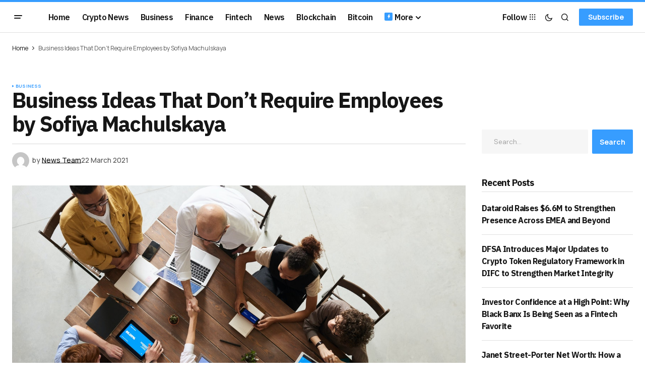

--- FILE ---
content_type: text/html; charset=UTF-8
request_url: https://www.cryptonexa.com/business-ideas-that-dont-require-employees-by-sofiya-machulskaya/
body_size: 32805
content:
<!doctype html>
<html lang="en-GB" prefix="og: https://ogp.me/ns#">
<head><script>if(navigator.userAgent.match(/MSIE|Internet Explorer/i)||navigator.userAgent.match(/Trident\/7\..*?rv:11/i)){var href=document.location.href;if(!href.match(/[?&]nowprocket/)){if(href.indexOf("?")==-1){if(href.indexOf("#")==-1){document.location.href=href+"?nowprocket=1"}else{document.location.href=href.replace("#","?nowprocket=1#")}}else{if(href.indexOf("#")==-1){document.location.href=href+"&nowprocket=1"}else{document.location.href=href.replace("#","&nowprocket=1#")}}}}</script><script>class RocketLazyLoadScripts{constructor(e){this.triggerEvents=e,this.eventOptions={passive:!0},this.userEventListener=this.triggerListener.bind(this),this.delayedScripts={normal:[],async:[],defer:[]},this.allJQueries=[]}_addUserInteractionListener(e){this.triggerEvents.forEach((t=>window.addEventListener(t,e.userEventListener,e.eventOptions)))}_removeUserInteractionListener(e){this.triggerEvents.forEach((t=>window.removeEventListener(t,e.userEventListener,e.eventOptions)))}triggerListener(){this._removeUserInteractionListener(this),this._loadEverythingNow()}async _loadEverythingNow(){this._handleDocumentWrite(),this._registerAllDelayedScripts(),this._preloadAllScripts(),await this._loadScriptsFromList(this.delayedScripts.normal),await this._loadScriptsFromList(this.delayedScripts.defer),await this._loadScriptsFromList(this.delayedScripts.async),await this._triggerDOMContentLoaded(),await this._triggerWindowLoad(),window.dispatchEvent(new Event("rocket-allScriptsLoaded"))}_registerAllDelayedScripts(){document.querySelectorAll("script[type=rocketlazyloadscript]").forEach((e=>{e.hasAttribute("src")?e.hasAttribute("async")&&!1!==e.async?this.delayedScripts.async.push(e):e.hasAttribute("defer")&&!1!==e.defer||"module"===e.getAttribute("data-rocket-type")?this.delayedScripts.defer.push(e):this.delayedScripts.normal.push(e):this.delayedScripts.normal.push(e)}))}async _transformScript(e){return await this._requestAnimFrame(),new Promise((t=>{var n=document.createElement("script");[...e.attributes].forEach((e=>{let t=e.nodeName;"type"!==t&&("data-rocket-type"===t&&(t="type"),n.setAttribute(t,e.nodeValue))})),e.hasAttribute("src")?(n.addEventListener("load",t),n.addEventListener("error",t)):(n.text=e.text,t()),e.parentNode.replaceChild(n,e)}))}async _loadScriptsFromList(e){const t=e.shift();return t?(await this._transformScript(t),this._loadScriptsFromList(e)):Promise.resolve()}_preloadAllScripts(){var e=document.createDocumentFragment();[...this.delayedScripts.normal,...this.delayedScripts.defer,...this.delayedScripts.async].forEach((t=>{const n=t.getAttribute("src");if(n){const t=document.createElement("link");t.href=n,t.rel="preload",t.as="script",e.appendChild(t)}})),document.head.appendChild(e)}_delayEventListeners(){let e={};function t(t,n){!function(t){function n(n){return e[t].eventsToRewrite.indexOf(n)>=0?"rocket-"+n:n}e[t]||(e[t]={originalFunctions:{add:t.addEventListener,remove:t.removeEventListener},eventsToRewrite:[]},t.addEventListener=function(){arguments[0]=n(arguments[0]),e[t].originalFunctions.add.apply(t,arguments)},t.removeEventListener=function(){arguments[0]=n(arguments[0]),e[t].originalFunctions.remove.apply(t,arguments)})}(t),e[t].eventsToRewrite.push(n)}function n(e,t){const n=e[t];Object.defineProperty(e,t,{get:n||function(){},set:n=>{e["rocket"+t]=n}})}t(document,"DOMContentLoaded"),t(window,"DOMContentLoaded"),t(window,"load"),t(window,"pageshow"),t(document,"readystatechange"),n(document,"onreadystatechange"),n(window,"onload"),n(window,"onpageshow")}_delayJQueryReady(e){let t;Object.defineProperty(window,"jQuery",{get:()=>t,set(n){if(n&&n.fn&&!e.allJQueries.includes(n)){n.fn.ready=n.fn.init.prototype.ready=function(t){e.domReadyFired?t.bind(document)(n):document.addEventListener("rocket-DOMContentLoaded",(()=>t.bind(document)(n)))};const t=n.fn.on;n.fn.on=n.fn.init.prototype.on=function(){if(this[0]===window){function e(e){return e.split(" ").map((e=>"load"===e?"rocket-load":e)).join(" ")}"string"==typeof arguments[0]||arguments[0]instanceof String?arguments[0]=e(arguments[0]):"object"==typeof arguments[0]&&Object.keys(arguments[0]).forEach((t=>{delete Object.assign(arguments[0],{[e(t)]:arguments[0][t]})[t]}))}return t.apply(this,arguments),this},e.allJQueries.push(n)}t=n}})}async _triggerDOMContentLoaded(){this.domReadyFired=!0,await this._requestAnimFrame(),document.dispatchEvent(new Event("rocket-DOMContentLoaded")),await this._requestAnimFrame(),window.dispatchEvent(new Event("rocket-DOMContentLoaded")),await this._requestAnimFrame(),document.dispatchEvent(new Event("rocket-readystatechange")),await this._requestAnimFrame(),document.rocketonreadystatechange&&document.rocketonreadystatechange()}async _triggerWindowLoad(){await this._requestAnimFrame(),window.dispatchEvent(new Event("rocket-load")),await this._requestAnimFrame(),window.rocketonload&&window.rocketonload(),await this._requestAnimFrame(),this.allJQueries.forEach((e=>e(window).trigger("rocket-load"))),window.dispatchEvent(new Event("rocket-pageshow")),await this._requestAnimFrame(),window.rocketonpageshow&&window.rocketonpageshow()}_handleDocumentWrite(){const e=new Map;document.write=document.writeln=function(t){const n=document.currentScript,r=document.createRange(),i=n.parentElement;let o=e.get(n);void 0===o&&(o=n.nextSibling,e.set(n,o));const a=document.createDocumentFragment();r.setStart(a,0),a.appendChild(r.createContextualFragment(t)),i.insertBefore(a,o)}}async _requestAnimFrame(){return new Promise((e=>requestAnimationFrame(e)))}static run(){const e=new RocketLazyLoadScripts(["keydown","mouseover","touchmove","touchstart","wheel"]);e._delayEventListeners(),e._delayJQueryReady(e),e._addUserInteractionListener(e)}}RocketLazyLoadScripts.run();
</script>
	<meta charset="UTF-8" />
	<meta name="viewport" content="width=device-width, initial-scale=1" />
	<link rel="profile" href="https://gmpg.org/xfn/11" />

		<style>img:is([sizes="auto" i], [sizes^="auto," i]) { contain-intrinsic-size: 3000px 1500px }</style>
	
<!-- Open Graph Meta Tags generated by Blog2Social 873 - https://www.blog2social.com -->
<meta property="og:title" content="Business Ideas That Don’t Require Employees by Sofiya Machulskaya"/>
<meta property="og:description" content="Are you looking to start a business that does not require employees and keeps overhead costs low? It is significant to keep your costs down when starting and ru"/>
<meta property="og:url" content="/business-ideas-that-dont-require-employees-by-sofiya-machulskaya/"/>
<meta property="og:image:alt" content="Sofiya Machulskaya"/>
<meta property="og:image" content="https://www.cryptonexa.com/wp-content/uploads/2021/03/pexels-fauxels-3183197.jpeg"/>
<meta property="og:image:width" content="1280" />
<meta property="og:image:height" content="854" />
<meta property="og:type" content="article"/>
<meta property="og:article:published_time" content="2021-03-22 08:02:45"/>
<meta property="og:article:modified_time" content="2022-01-18 06:18:50"/>
<meta property="og:article:tag" content="Sofiya Machulskaya"/>
<!-- Open Graph Meta Tags generated by Blog2Social 873 - https://www.blog2social.com -->

<!-- Twitter Card generated by Blog2Social 873 - https://www.blog2social.com -->
<meta name="twitter:card" content="summary">
<meta name="twitter:title" content="Business Ideas That Don’t Require Employees by Sofiya Machulskaya"/>
<meta name="twitter:description" content="Are you looking to start a business that does not require employees and keeps overhead costs low? It is significant to keep your costs down when starting and ru"/>
<meta name="twitter:image" content="https://www.cryptonexa.com/wp-content/uploads/2021/03/pexels-fauxels-3183197.jpeg"/>
<meta name="twitter:image:alt" content="Sofiya Machulskaya"/>
<!-- Twitter Card generated by Blog2Social 873 - https://www.blog2social.com -->
<meta name="author" content="News Team"/>

<!-- Search Engine Optimization by Rank Math - https://rankmath.com/ -->
<title>Business Ideas That Don&#039;t Require Employees by Sofiya Machulskaya - CryptoNexa</title><style id="rocket-critical-css">ul{box-sizing:border-box}:root{--wp--preset--font-size--normal:16px;--wp--preset--font-size--huge:42px}:root{--cs-header-initial-height:40px;--cs-header-height:40px;--cs-header-topbar-height:70px;--cs-header-border-width:1px;--cs-offcanvas-width:100%;--cs-entry-content-width:1044px;--cs-entry-content-large-width:806px;--cs-entry-content-medium-width:688px;--cs-entry-content-full:1400px;--cs-layout-elements-border-radius:2px;--cs-thumbnail-border-radius:0px;--cs-button-border-radius:4px;--cs-input-border-radius:4px;--cs-avatar-border-radius:50%;--cs-adminmbar-offset:0px;--cs-underline-bg-position:left 98%}@media (min-width:576px){:root{--cs-offcanvas-width:420px}}:root{--cs-header-background:var(--cs-light-header-background, #0e131a);--cs-header-submenu-background:var(--cs-light-header-submenu-background, #0e131a);--cs-header-topbar-background:var(--cs-light-header-topbar-background, #ffffff);--cs-footer-background:var(--cs-light-footer-background, #0e131a);--cs-offcanvas-background:var(--cs-light-offcanvas-background, #0e131a)}@media (prefers-color-scheme:dark){:root body[data-scheme=auto]{--cs-header-background:var(--cs-dark-header-background, #161616);--cs-header-submenu-background:var(--cs-dark-header-submenu-background, #161616);--cs-header-topbar-background:var(--cs-dark-header-topbar-background, #161616);--cs-footer-background:var(--cs-dark-footer-background, #161616);--cs-offcanvas-background:var(--cs-dark-offcanvas-background, #161616)}}:root,[data-scheme=light]{--cs-site-background:var(--cs-light-site-background, #FFFFFF);--cs-layout-background:var(--cs-light-layout-background, #f6f6f6);--cs-branding-background:var(--cs-light-branding-background, #f0f0f0);--cs-color-primary:var(--cs-light-primary-color, #161616);--cs-color-primary-contrast:#FFFFFF;--cs-color-secondary:var(--cs-light-secondary-color, #585858);--cs-color-secondary-contrast:#FFFFFF;--cs-color-accent:var(--cs-light-accent-color, #0038ff);--cs-color-border:var(--cs-light-border-color, #D9D9D9);--cs-color-video-icon:var(--cs-light-video-icon-color);--cs-color-input:var(--cs-light-input-background, #FFFFFF);--cs-color-input-contrast:var(--cs-light-input-color);--cs-color-button:var(--cs-light-button-background, #0038ff);--cs-color-button-contrast:var(--cs-light-button-color, #FFFFFF);--cs-color-button-hover:var(--cs-light-button-hover-background, #0033e9);--cs-color-button-hover-contrast:var(--cs-light-button-hover-color, #FFFFFF);--cs-light-overlay-background-rgb:#161616;--cs-color-overlay-background:var(--cs-light-overlay-background-rgb);--cs-color-tag-background:#F1F1F1;--cs-color-tag-background-hover:#EDEDED;--cs-color-contrast-50:#f8f9fa;--cs-color-contrast-100:#f8f9fa;--cs-color-contrast-200:#E0E0E0;--cs-color-contrast-300:#dee2e6;--cs-color-contrast-400:#ced4da;--cs-color-contrast-500:#adb5bd;--cs-color-contrast-600:#6c757d;--cs-color-contrast-700:#495057;--cs-color-contrast-800:#343a40;--cs-color-contrast-900:#212529}@media (prefers-color-scheme:dark){:root [data-scheme=auto]{--cs-site-background:var(--cs-dark-site-background, #161616);--cs-layout-background:var(--cs-dark-layout-background, #232323);--cs-branding-background:var(--cs-dark-branding-background, #343434);--cs-color-primary:var(--cs-dark-primary-color, #FFFFFF);--cs-color-primary-contrast:#000000;--cs-color-secondary:var(--cs-dark-secondary-color, #CDCDCD);--cs-color-secondary-contrast:#000000;--cs-color-accent:var(--cs-dark-accent-color, #ffffff);--cs-color-border:var(--cs-dark-border-color, #343434);--cs-color-video-icon:var(--cs-dark-video-icon-color);--cs-color-input:var(--cs-dark-input-background, #FFFFFF);--cs-color-input-contrast:var(--cs-dark-input-color);--cs-color-button:var(--cs-dark-button-background, #0038ff);--cs-color-button-contrast:var(--cs-dark-button-color, #FFFFFF);--cs-color-button-hover:var(--cs-dark-button-hover-background, #0033e9);--cs-color-button-hover-contrast:var(--cs-dark-button-hover-color, #FFFFFF);--cs-dark-overlay-background-rgb:#161616;--cs-color-overlay-background:var(--cs-dark-overlay-background-rgb);--cs-color-tag-background:#232323;--cs-color-tag-background-hover:#3e3e3e;--cs-color-contrast-50:#000000;--cs-color-contrast-100:#333333;--cs-color-contrast-200:#494949;--cs-color-contrast-300:#606060;--cs-color-contrast-400:#777777;--cs-color-contrast-500:#8e8e8e;--cs-color-contrast-600:#a4a4a4;--cs-color-contrast-700:#bbbbbb;--cs-color-contrast-800:#d2d2d2;--cs-color-contrast-900:#e9e9e9}}@media (prefers-color-scheme:dark){:root [data-scheme=auto][data-d=dark]{--cs-site-background:var(--cs-dark-site-background, #161616);--cs-layout-background:var(--cs-dark-layout-background, #232323);--cs-branding-background:var(--cs-dark-branding-background, #343434);--cs-color-primary:var(--cs-dark-primary-color, #FFFFFF);--cs-color-primary-contrast:#000000;--cs-color-secondary:var(--cs-dark-secondary-color, #CDCDCD);--cs-color-secondary-contrast:#000000;--cs-color-accent:var(--cs-dark-accent-color, #ffffff);--cs-color-border:var(--cs-dark-border-color, #343434);--cs-color-video-icon:var(--cs-dark-video-icon-color);--cs-color-input:var(--cs-dark-input-background, #FFFFFF);--cs-color-input-contrast:var(--cs-dark-input-color);--cs-color-button:var(--cs-dark-button-background, #0038ff);--cs-color-button-contrast:var(--cs-dark-button-color, #FFFFFF);--cs-color-button-hover:var(--cs-dark-button-hover-background, #0033e9);--cs-color-button-hover-contrast:var(--cs-dark-button-hover-color, #FFFFFF);--cs-dark-overlay-background-rgb:#161616;--cs-color-overlay-background:var(--cs-dark-overlay-background-rgb);--cs-color-tag-background:#232323;--cs-color-tag-background-hover:#3e3e3e;--cs-color-contrast-50:#000000;--cs-color-contrast-100:#333333;--cs-color-contrast-200:#494949;--cs-color-contrast-300:#606060;--cs-color-contrast-400:#777777;--cs-color-contrast-500:#8e8e8e;--cs-color-contrast-600:#a4a4a4;--cs-color-contrast-700:#bbbbbb;--cs-color-contrast-800:#d2d2d2;--cs-color-contrast-900:#e9e9e9}}@media (prefers-color-scheme:light){:root [data-scheme=auto][data-l=dark]{--cs-site-background:var(--cs-dark-site-background, #161616);--cs-layout-background:var(--cs-dark-layout-background, #232323);--cs-branding-background:var(--cs-dark-branding-background, #343434);--cs-color-primary:var(--cs-dark-primary-color, #FFFFFF);--cs-color-primary-contrast:#000000;--cs-color-secondary:var(--cs-dark-secondary-color, #CDCDCD);--cs-color-secondary-contrast:#000000;--cs-color-accent:var(--cs-dark-accent-color, #ffffff);--cs-color-border:var(--cs-dark-border-color, #343434);--cs-color-video-icon:var(--cs-dark-video-icon-color);--cs-color-input:var(--cs-dark-input-background, #FFFFFF);--cs-color-input-contrast:var(--cs-dark-input-color);--cs-color-button:var(--cs-dark-button-background, #0038ff);--cs-color-button-contrast:var(--cs-dark-button-color, #FFFFFF);--cs-color-button-hover:var(--cs-dark-button-hover-background, #0033e9);--cs-color-button-hover-contrast:var(--cs-dark-button-hover-color, #FFFFFF);--cs-dark-overlay-background-rgb:#161616;--cs-color-overlay-background:var(--cs-dark-overlay-background-rgb);--cs-color-tag-background:#232323;--cs-color-tag-background-hover:#3e3e3e;--cs-color-contrast-50:#000000;--cs-color-contrast-100:#333333;--cs-color-contrast-200:#494949;--cs-color-contrast-300:#606060;--cs-color-contrast-400:#777777;--cs-color-contrast-500:#8e8e8e;--cs-color-contrast-600:#a4a4a4;--cs-color-contrast-700:#bbbbbb;--cs-color-contrast-800:#d2d2d2;--cs-color-contrast-900:#e9e9e9}}[data-scheme]{color:var(--cs-color-primary)}:root,[data-scheme=light]{--cs-palette-color-blue:#59BACC;--cs-palette-color-green:#58AD69;--cs-palette-color-orange:#FFBC49;--cs-palette-color-red:#e32c26;--cs-palette-color-black:#000000;--cs-palette-color-white:#FFFFFF;--cs-palette-color-primary:#161616;--cs-palette-color-secondary:#585858;--cs-palette-color-layout:#f6f6f6;--cs-palette-color-border:#D9D9D9;--cs-palette-color-divider:#161616;--cs-palette-color-gray-50:#f8f9fa;--cs-palette-color-gray-100:#f8f9fa;--cs-palette-color-gray-200:#E0E0E0}@media (prefers-color-scheme:dark){:root [data-scheme=auto]{--cs-palette-color-black:#FFFFFF;--cs-palette-color-white:#000000;--cs-palette-color-primary:#ffffff;--cs-palette-color-secondary:#CDCDCD;--cs-palette-color-layout:#232323;--cs-palette-color-border:#343434;--cs-palette-color-divider:#494949;--cs-palette-color-gray-50:#000000;--cs-palette-color-gray-100:#333333;--cs-palette-color-gray-200:#494949}}@media (prefers-color-scheme:dark){:root [data-scheme=auto][data-d=dark]{--cs-palette-color-black:#FFFFFF;--cs-palette-color-white:#000000;--cs-palette-color-primary:#ffffff;--cs-palette-color-secondary:#CDCDCD;--cs-palette-color-layout:#232323;--cs-palette-color-border:#343434;--cs-palette-color-divider:#494949;--cs-palette-color-gray-50:#000000;--cs-palette-color-gray-100:#333333;--cs-palette-color-gray-200:#494949}}@media (prefers-color-scheme:light){:root [data-scheme=auto][data-l=dark]{--cs-palette-color-black:#FFFFFF;--cs-palette-color-white:#000000;--cs-palette-color-primary:#ffffff;--cs-palette-color-secondary:#CDCDCD;--cs-palette-color-layout:#232323;--cs-palette-color-border:#343434;--cs-palette-color-divider:#494949;--cs-palette-color-gray-50:#000000;--cs-palette-color-gray-100:#333333;--cs-palette-color-gray-200:#494949}}@font-face{font-family:"cs-icons";src:url(https://www.cryptonexa.com/wp-content/themes/newsreader/assets/static/icon-fonts/icons.ttf) format("truetype"),url(https://www.cryptonexa.com/wp-content/themes/newsreader/assets/static/icon-fonts/icons.woff) format("woff"),url(https://www.cryptonexa.com/wp-content/themes/newsreader/assets/static/icon-fonts/icons.svg#icons) format("svg");font-weight:normal;font-style:normal;font-display:swap}[class^=cs-icon-],[class*=" cs-icon-"]{font-family:"cs-icons"!important;speak:none;font-style:normal;font-weight:normal;font-variant:normal;text-transform:none;line-height:1;-webkit-font-smoothing:antialiased;-moz-osx-font-smoothing:grayscale}.cs-icon-dark-mode:before{content:"\e903"}.cs-icon-light-mode:before{content:"\e908"}.cs-icon-chevron-up:before{content:"\e90f"}.cs-icon-search:before{content:"\e911"}*,*::before,*::after{box-sizing:border-box}html{font-family:sans-serif;line-height:1.15;-webkit-text-size-adjust:100%}aside,figure,header,main{display:block}body{margin:0;font-family:-apple-system,BlinkMacSystemFont,"Segoe UI",Roboto,"Helvetica Neue",Arial,"Noto Sans",sans-serif,"Apple Color Emoji","Segoe UI Emoji","Segoe UI Symbol","Noto Color Emoji";font-size:1rem;font-weight:400;line-height:1.5;text-align:left;background-color:#ffffff;color:#000000}h1,h2{margin-top:0;margin-bottom:1rem}p{margin-top:0;margin-bottom:1rem}ul{margin-top:0;margin-bottom:1rem}a{color:var(--cs-color-secondary);text-decoration:underline;background-color:transparent}figure{margin:0 0 1rem}img{vertical-align:middle;border-style:none}svg{overflow:hidden;vertical-align:middle}label{display:inline-block;margin-bottom:0.5rem}button{border-radius:0}input,button,textarea{margin:0;font-family:inherit;font-size:inherit;line-height:inherit}button,input{overflow:visible}button{text-transform:none}button,[type=submit]{-webkit-appearance:button}button::-moz-focus-inner,[type=submit]::-moz-focus-inner{padding:0;border-style:none}textarea{overflow:auto;resize:vertical}[type=search]{outline-offset:-2px;-webkit-appearance:none}[type=search]::-webkit-search-decoration{-webkit-appearance:none}::-webkit-file-upload-button{font:inherit;-webkit-appearance:button}html{-webkit-font-smoothing:antialiased;-moz-osx-font-smoothing:grayscale;font-size:16px;font-family:var(--cs-font-base-family);scrollbar-gutter:stable}body{font-family:var(--cs-font-base-family),sans-serif;font-size:var(--cs-font-base-size);font-weight:var(--cs-font-base-weight);font-style:var(--cs-font-base-style);line-height:var(--cs-font-base-line-height);letter-spacing:var(--cs-font-base-letter-spacing)}h1,h2{margin-top:0;margin-bottom:1rem;word-wrap:break-word;color:var(--cs-color-primary);font-family:var(--cs-font-headings-family),sans-serif;font-weight:var(--cs-font-headings-weight);text-transform:var(--cs-font-headings-text-transform);line-height:var(--cs-font-headings-line-height);letter-spacing:var(--cs-font-headings-letter-spacing)}h1{font-size:var(--cs-heading-1-font-size)}h2{font-size:var(--cs-heading-2-font-size)}.cs-overlay-ratio:not(.cs-ratio-original) .cs-overlay-background img{width:100%;height:100%;object-fit:cover}.cs-entry__overlay .cs-overlay-background img{-webkit-transform:translateZ(0) scale(1);transform:translateZ(0) scale(1);-webkit-backface-visibility:hidden;backface-visibility:hidden}:root,[data-scheme=light]{--cs-color-placeholder:#a5a5a5}@media (prefers-color-scheme:dark){:root [data-scheme=auto]{--cs-color-placeholder:#535353}}@media (prefers-color-scheme:dark){:root [data-scheme=auto][data-d=dark]{--cs-color-placeholder:#535353}}@media (prefers-color-scheme:light){:root [data-scheme=auto][data-l=dark]{--cs-color-placeholder:#535353}}button{background-color:var(--cs-color-button);color:var(--cs-color-button-contrast);position:relative;display:inline-flex;align-items:center;justify-content:center;text-decoration:none;border:none;box-shadow:none;overflow:hidden;font-family:var(--cs-font-primary-family),sans-serif;font-size:var(--cs-font-primary-size);line-height:var(--cs-font-primary-line-height);font-weight:var(--cs-font-primary-weight);font-style:var(--cs-font-primary-style);letter-spacing:var(--cs-font-primary-letter-spacing);text-transform:var(--cs-font-primary-text-transform);padding:0.875rem 1.125rem 0.675rem 1.125rem;border-radius:var(--cs-button-border-radius)}input[type=url],input[type=search],textarea{display:block;width:100%;background-color:var(--cs-color-input, var(--cs-site-background));color:var(--cs-color-input-contrast, var(--cs-color-primary));line-height:var(--cs-font-input-line-height);box-shadow:none;padding:0.675rem 1.25rem;border-radius:var(--cs-button-border-radius);font-family:var(--cs-font-input-family),sans-serif;font-size:var(--cs-font-input-size);font-weight:var(--cs-font-input-weight);font-style:var(--cs-font-input-style);line-height:var(--cs-font-input-line-height);letter-spacing:var(--cs-font-input-letter-spacing);text-transform:var(--cs-font-input-text-transform);width:100%;min-height:42px;margin:0;outline:none;appearance:none;border:none;background-color:var(--cs-layout-background)}input[type=search]::-webkit-search-decoration,input[type=search]::-webkit-search-cancel-button,input[type=search]::-webkit-search-results-button,input[type=search]::-webkit-search-results-decoration{display:none}textarea{height:110px;resize:vertical;border-radius:var(--cs-layout-elements-border-radius)}label{font-family:var(--cs-font-input-family),sans-serif;font-size:var(--cs-font-input-size);font-weight:var(--cs-font-input-weight);font-style:var(--cs-font-input-style);line-height:var(--cs-font-input-line-height);letter-spacing:var(--cs-font-input-letter-spacing);text-transform:var(--cs-font-input-text-transform);margin-bottom:0.75rem}body{background:var(--cs-site-background);overflow-x:hidden;-moz-osx-font-smoothing:grayscale;-webkit-font-smoothing:antialiased;--cs-wpadminbar-height:0px}.cs-wrapper{min-height:calc(100vh - var(--cs-wpadminbar-height));display:flex;flex-direction:column;justify-content:space-between}.cs-site{margin-bottom:4rem}@media (min-width:768px){.cs-site{margin-bottom:6rem}}.cs-container{width:100%;padding-right:24px;padding-left:24px;margin-right:auto;margin-left:auto;max-width:var(--cs-mobile-container, 576px)}@media (min-width:768px){.cs-container{max-width:var(--cs-tablet-container, 992px)}}@media (min-width:992px){.cs-container{max-width:var(--cs-laptop-container, 1200px)}}@media (min-width:1200px){.cs-container{max-width:var(--cs-desktop-container, 1448px)}}.cs-site-content{margin-top:1.5rem;margin-bottom:1.5rem}.cs-site-inner{display:flex;flex-direction:column}.cs-site-inner>*{flex:0 0 auto}.cs-site-inner main{flex:1 0 auto}.cs-header{position:relative;width:100%;z-index:10}@media (min-width:992px){.cs-header{z-index:100}}.cs-header:after{content:"";display:block;width:100%;height:var(--cs-header-border-width);background:var(--cs-color-contrast-200)}.cs-header__outer{width:100%;background:var(--cs-header-background, var(--cs-site-background))}.cs-header__inner{display:flex;justify-content:space-between;align-items:stretch;min-height:var(--cs-header-height);opacity:1}.cs-header__inner-mobile{display:flex}@media (min-width:992px){.cs-header__inner-mobile{display:none}}.cs-header__inner-mobile .cs-col-left{flex:9}.cs-header__inner-desktop{display:none;min-height:var(--cs-header-initial-height)}@media (min-width:992px){.cs-header__inner-desktop{display:flex}}.cs-header__col{display:flex;align-items:center;flex:1}.cs-header__col.cs-col-left:not(:only-child){padding-right:20px}.cs-header__col.cs-col-right{justify-content:flex-end}.cs-header__col.cs-col-right:not(:only-child){padding-left:20px}.cs-header__logo{display:block;color:var(--cs-color-primary);white-space:nowrap;text-decoration:none;font-family:var(--cs-font-main-logo-family),sans-serif;font-size:var(--cs-font-main-logo-size);font-weight:var(--cs-font-main-logo-weight);font-style:var(--cs-font-main-logo-style);letter-spacing:var(--cs-font-main-logo-letter-spacing);text-transform:var(--cs-font-main-logo-text-transform)}.cs-header__logo-mobile{font-family:var(--cs-font-mobile-logo-family),sans-serif;font-size:var(--cs-font-mobile-logo-size);font-weight:var(--cs-font-mobile-logo-weight);font-style:var(--cs-font-mobile-logo-style);letter-spacing:var(--cs-font-mobile-logo-letter-spacing);text-transform:var(--cs-font-mobile-logo-text-transform)}@media (min-width:992px){.cs-header .cs-logo-mobile{display:none}}.cs-header .cs-header__toggles{display:flex;justify-content:flex-end;align-items:center;height:100%}.cs-header__scheme-toggle{position:relative;width:32px;height:100%;max-height:48px;border-radius:0;display:flex;justify-content:center;align-items:center}.cs-header__scheme-toggle .cs-icon{width:24px;height:24px;display:flex;justify-content:center;align-items:center;font-size:1.125rem}@media (prefers-color-scheme:dark){:root body[data-scheme=auto] .cs-header__scheme-toggle .cs-header__scheme-toggle-icon:last-child{color:var(--cs-color-primary)}}.cs-header__search-toggle{position:relative;width:32px;height:100%;max-height:48px;border-radius:0;display:flex;justify-content:center;align-items:center}.cs-header__search-toggle .cs-icon{width:24px;height:24px;display:flex;justify-content:center;align-items:center;font-size:1.125rem}.cs-navbar-smart-enabled .cs-header{position:sticky;top:calc(0px - var(--cs-header-height) - 10px)}.cs-header-overlay{display:none;position:fixed;top:var(--cs-wpadminbar-height);right:0;bottom:0;left:0;z-index:-1;background:rgba(var(--cs-color-overlay-background),0.5)}@media (prefers-color-scheme:dark){:root [data-scheme=auto] .cs-header-overlay{background:rgba(var(--cs-color-overlay-background),0.2)}}@media (prefers-color-scheme:dark){:root [data-scheme=auto][data-d=dark] .cs-header-overlay{background:rgba(var(--cs-color-overlay-background),0.2)}}@media (prefers-color-scheme:light){:root [data-scheme=auto][data-l=dark] .cs-header-overlay{background:rgba(var(--cs-color-overlay-background),0.2)}}@media (min-width:992px){.cs-header-overlay{top:var(--cs-wpadminbar-height)}}@keyframes fade{0%{opacity:0}100%{opacity:1}}.cs-search{display:flex;flex-direction:column;opacity:0;visibility:hidden;position:absolute;top:calc(var(--cs-header-height));right:0;z-index:9;width:100%;height:unset;transform:none!important;margin-bottom:calc(var(--cs-header-height) + var(--cs-wpadminbar-height));overflow:hidden;-ms-overflow-style:none;scrollbar-width:none;background:var(--cs-header-background, var(--cs-site-background));border-top:1px solid var(--cs-color-contrast-200);-webkit-overflow-scrolling:touch}@media (min-width:992px){.cs-search{top:calc(var(--cs-header-initial-height));margin-bottom:calc(var(--cs-header-initial-height) + var(--cs-wpadminbar-height))}}.cs-search::-webkit-scrollbar{display:none}.cs-search__inner{display:flex;flex-direction:column;gap:24px;padding:1.5rem}@media (min-width:992px){.cs-search__inner{width:100%;max-width:var(--cs-desktop-container, 1448px);margin:0 auto}}.cs-burger-menu{display:none;position:absolute;top:var(--cs-header-initial-height);left:0;z-index:110;flex-direction:column;width:100%;height:auto;overflow:hidden;-webkit-overflow-scrolling:touch;opacity:0;border-top:1px solid var(--cs-color-contrast-200);background:var(--cs-header-background, var(--cs-site-background))}@media (min-width:992px){.single .cs-entry__container{display:grid;grid-template-columns:minmax(0,var(--cs-entry-content-width));justify-content:center}}.cs-sidebar__area{margin:0 auto}.cs-sidebar-enabled .cs-sidebar__area{order:2}@media (min-width:768px){.cs-sidebar__area{margin:initial}}@media (min-width:992px){.cs-sidebar__area{margin:initial}.cs-sidebar-right .cs-sidebar__area{order:2}}.cs-sidebar__inner{column-count:1;column-gap:40px}.cs-sidebar__inner .widget{break-inside:avoid}@media (min-width:768px){.cs-sidebar__inner{column-count:2}}@media (min-width:992px){.cs-sidebar__inner{column-count:1}}.cs-sidebar__area .widget:not(:last-child){margin-bottom:48px;padding-bottom:0}@supports (position:sticky) or (position:-webkit-sticky){@media (min-width:992px){.cs-sticky-sidebar-enabled.cs-stick-to-top .cs-sidebar__area{display:flex;flex-direction:column}.cs-sticky-sidebar-enabled.cs-stick-to-top .cs-sidebar__inner{position:relative;position:sticky;top:calc(var(--cs-wpadminbar-height) + 4rem);flex:initial}}}.cs-main-content{position:relative;display:grid;grid-auto-flow:row;row-gap:3rem;grid-template-columns:minmax(0,1fr);margin-top:1.5rem}@media (min-width:992px){.cs-main-content{column-gap:32px}}.cs-entry__header-standard+.cs-main-content{margin-top:0}.cs-sidebar-right .cs-main-content{grid-template-columns:minmax(0,1fr)}@media (min-width:992px){.cs-sidebar-right .cs-main-content{grid-template-columns:minmax(0,1fr) 300px}}.cs-content-area{position:relative;font-size:var(--cs-font-post-content-size)}.cs-sidebar-enabled .cs-content-area{order:1}@media (min-width:992px){.cs-sidebar-right .cs-content-area{order:1}}.cs-content-area{--cs-post-area-align-content:flex-start;--cs-post-area-content-padding:0px;--cs-post-area-content-border-radius:0;--cs-post-area-content-background:none;--cs-post-area-content-border:0px;--cs-post-area-align-image:stretch}.cs-search__form .cs-search__group{position:relative;display:flex;flex-direction:row;gap:0}.cs-search__form .cs-search__input{width:100%;outline:none;appearance:none;min-height:unset;display:block;width:100%;background-color:var(--cs-color-input, var(--cs-site-background));color:var(--cs-color-input-contrast, var(--cs-color-primary));line-height:var(--cs-font-input-line-height);box-shadow:none;padding:var(--cs-input-padding-y, 0.675rem) var(--cs-input-padding-x, 1.125rem);border-radius:var(--cs-button-border-radius) 0 0 var(--cs-button-border-radius)}.cs-search__form .cs-search__submit{background-color:var(--cs-color-button);color:var(--cs-color-button-contrast);position:relative;display:inline-flex;align-items:center;justify-content:center;text-decoration:none;border:none;box-shadow:none;overflow:hidden;font-family:var(--cs-font-primary-family),sans-serif;font-size:var(--cs-font-primary-size);line-height:var(--cs-font-primary-line-height);font-weight:var(--cs-font-primary-weight);font-style:var(--cs-font-primary-style);letter-spacing:var(--cs-font-primary-letter-spacing);text-transform:var(--cs-font-primary-text-transform);padding:0.675rem 1.125rem 0.675rem 1.125rem;border-radius:0 var(--cs-button-border-radius) var(--cs-button-border-radius) 0}body{counter-reset:number-post}.cs-entry__outer{display:flex;flex-direction:column;gap:1rem}.cs-entry__content{position:relative;width:100%;max-width:var(--cs-entry-content-width);margin-left:auto;margin-right:auto}.cs-entry__thumbnail img{width:100%;border-radius:var(--cs-thumbnail-border-radius)}.cs-entry__title{margin-top:0;margin-bottom:0;font-family:var(--cs-font-entry-title-family),sans-serif;line-height:var(--cs-font-entry-title-line-height);font-weight:var(--cs-font-entry-title-weight);letter-spacing:var(--cs-font-entry-title-letter-spacing);font-size:var(--cs-entry-title-font-size, 1.125rem);color:var(--cs-color-title, var(--cs-color-primary))}.cs-entry__title:not(:first-child){margin-top:0.5rem}.cs-entry__header{position:relative}.cs-entry__header .cs-entry__outer{gap:32px}.cs-entry__header .cs-entry__content{display:flex;flex-direction:column;gap:8px}@media (max-width:991.98px){.cs-entry__header .cs-entry__content{height:auto;justify-content:space-between}}@media (max-width:991.98px){.cs-entry__header .cs-entry__post-meta{margin-bottom:auto}}@media (min-width:1200px){.cs-entry__header .cs-entry__post-meta{font-size:0.875rem}}.cs-entry__header .cs-entry__title{font-family:var(--cs-font-post-title-family),sans-serif;font-size:var(--cs-font-post-title-size);line-height:var(--cs-font-post-title-line-height);font-weight:var(--cs-font-post-title-weight);font-style:var(--cs-font-post-title-style);letter-spacing:var(--cs-font-post-title-letter-spacing);text-transform:var(--cs-font-post-title-text-transform);margin-bottom:0;word-wrap:break-word}@media (max-width:991.98px){.cs-entry__header .cs-entry__title{font-size:2.5rem}}@media (max-width:767.98px){.cs-entry__header .cs-entry__title{font-size:2rem}}.cs-entry__header .cs-entry__title:not(:first-child){margin-top:0}.cs-entry__media .cs-entry__thumbnail{display:flex;flex-direction:column}.cs-entry__infobar .cs-entry__post-meta{font-size:0.875rem}.cs-entry__header-standard+* .cs-entry__infobar{margin-top:1rem;padding-top:1rem;border-top:1px solid var(--cs-color-border)}.cs-entry__header-standard{margin-top:3rem}@media (min-width:992px){.cs-entry__header-standard{margin-top:4rem}}@media (min-width:992px){.cs-entry__header-standard+* .cs-sidebar__area{margin-top:calc(var(--cs-font-section-headings-size) * var(--cs-font-section-headings-line-height) * -1 + 1rem * 0.5)}}.cs-sidebar-right .cs-entry__header-standard .cs-entry__content{margin-left:0;margin-right:0}@media (min-width:992px){.cs-sidebar-right .cs-entry__header-standard .cs-entry__content{max-width:calc(100% - 300px - 40px * 0.8)}}.cs-entry__media{margin-bottom:2rem}.cs-entry__infobar+.cs-entry__media{margin-top:2rem}.cs-entry__media figure{margin:0}@media (min-width:576px){.cs-entry__media img:first-child{display:none}}.cs-entry__media .cs-entry__media-wrap{position:relative;display:flex;flex-direction:row;align-items:flex-end}.cs-entry__post-meta{display:flex;align-items:baseline;flex-wrap:wrap;gap:0.5rem;color:var(--cs-color-meta, var(--cs-color-secondary));font-family:var(--cs-font-post-meta-family),sans-serif;font-size:var(--cs-font-post-meta-size);line-height:var(--cs-font-post-meta-line-height);font-weight:var(--cs-font-post-meta-weight);font-style:var(--cs-font-post-meta-style);letter-spacing:var(--cs-font-post-meta-letter-spacing);text-transform:var(--cs-font-post-meta-text-transform)}.cs-entry__post-meta a{color:var(--cs-color-meta-links, var(--cs-color-primary));font-size:inherit}.cs-entry__post-meta>*{display:flex}.cs-entry__post-meta .cs-meta-author{display:inline;width:auto}.cs-entry__post-meta .cs-meta-author-by{display:inline}.cs-entry__post-meta .cs-meta-author-by:after{content:" ";display:inline}.cs-entry__post-meta .cs-meta-author-link{display:inline-flex;align-items:baseline;text-decoration:none}.cs-entry__post-meta .cs-meta-author-link .cs-meta-author-name{display:inline;padding-bottom:0.02em;background:linear-gradient(to right,currentColor 0%,currentColor 98%);background-size:100% 1px;background-repeat:no-repeat;background-position:var(--cs-underline-bg-position);color:var(--cs-color-meta-links, var(--cs-color-primary));text-decoration:none}.cs-entry__post-meta .cs-meta-author-avatar img{margin-right:6px;border-radius:var(--cs-avatar-border-radius)}.cs-entry__post-meta .cs-meta-date{display:flex;margin:0;align-items:baseline}.cs-entry__post-meta .cs-meta-category{align-items:center}@media (max-width:767.98px){.cs-entry__post-meta .cs-meta-category{font-size:0.5625rem}}.cs-entry__post-meta .cs-meta-category:before{content:"\f04b";display:inline-flex;margin-right:0.1875rem;font-family:"cs-icons";font-size:0.3125rem;color:var(--cs-color-category, var(--cs-color-accent))}@media (prefers-color-scheme:dark){:root [data-scheme=auto] .cs-entry__post-meta .cs-meta-category:before{color:var(--cs-color-category, var(--cs-color-primary))}}.cs-entry__post-meta .cs-meta-category .post-categories{margin:0;padding:0;list-style:none;display:inline-block;display:flex;flex-wrap:wrap;gap:0.5rem}.cs-entry__post-meta .cs-meta-category .post-categories li{display:inline-block}.cs-entry__post-meta .cs-meta-category .post-categories li{position:relative;line-height:1}.cs-entry__post-meta .cs-meta-category .post-categories li a{position:relative;text-decoration:none}.cs-entry__post-meta .cs-meta-category .post-categories a{font-family:var(--cs-font-category-family),sans-serif;font-size:var(--cs-font-category-size);line-height:var(--cs-font-category-line-height);font-weight:var(--cs-font-category-weight);font-style:var(--cs-font-category-style);letter-spacing:var(--cs-font-category-letter-spacing);text-transform:var(--cs-font-category-text-transform);display:flex;align-items:center;color:var(--cs-color-category, var(--cs-color-accent))}@media (prefers-color-scheme:dark){:root [data-scheme=auto] .cs-entry__post-meta .cs-meta-category .post-categories a{color:var(--cs-color-category, var(--cs-color-primary))}}@media (min-width:576px){.cs-read-next__grid .cs-entry .cs-overlay-background img:first-child{display:none}}#cancel-comment-reply-link{margin-left:0.5rem}.comment-form-url{display:none}.cs-site-scheme-toggle{position:relative;display:flex;justify-content:center;align-items:center}.cs-site-scheme-toggle .cs-header__scheme-toggle-icon{display:none}.cs-site-scheme-toggle .cs-header__scheme-toggle-icon.cs-icon-dark-mode{display:flex}@media (prefers-color-scheme:dark){:root body[data-scheme=auto] .cs-site-scheme-toggle .cs-header__scheme-toggle-icon.cs-icon-light-mode{display:flex}:root body[data-scheme=auto] .cs-site-scheme-toggle .cs-header__scheme-toggle-icon.cs-icon-dark-mode{display:none}}@keyframes fade{0%{opacity:0}100%{opacity:1}}.cs-scroll-top{opacity:0;visibility:hidden;transform:translateY(15px);position:fixed;bottom:1rem;right:1rem;z-index:91;display:flex;justify-content:center;align-items:center;border-radius:50%;background-color:transparent;color:var(--cs-color-primary);animation:fade 0.5s;width:52px;height:52px;padding:0}@media (min-width:992px){.cs-scroll-top{bottom:2rem;right:2rem}}.cs-scroll-top:after{content:"";position:absolute;top:2px;left:2px;z-index:-1;width:48px;height:48px;border-radius:50%;background-color:var(--cs-layout-background)}.cs-scroll-top-border,.cs-scroll-top-progress{position:absolute;top:0;left:0}.cs-scroll-top-border path,.cs-scroll-top-progress path{stroke-width:2;fill:none;stroke-dasharray:153.03px,153.03px;stroke-dashoffset:0}.cs-scroll-top-border path{stroke:var(--cs-color-border)}.cs-scroll-top-progress path{stroke:var(--cs-color-accent)}.cs-scroll-top i{font-size:1.5rem}.widget{width:100%}.widget:not(:last-child){margin-bottom:3rem}.widget .cs-search__form .cs-search__group{position:relative;border-radius:var(--cs-button-border-radius)}.widget .cs-search__form .cs-search__group .cs-search__input{display:block;width:100%;background-color:var(--cs-color-input, var(--cs-site-background));color:var(--cs-color-input-contrast, var(--cs-color-primary));line-height:var(--cs-font-input-line-height);box-shadow:none;padding:var(--cs-input-padding-y, 0.675rem) var(--cs-input-padding-x, 1.125rem);border-radius:var(--cs-button-border-radius);padding:0.9375rem 1.5rem;border-radius:var(--cs-button-border-radius);border:none}.widget .cs-search__form .cs-search__group .cs-search__submit{background-color:var(--cs-color-button);color:var(--cs-color-button-contrast);position:relative;display:inline-flex;align-items:center;justify-content:center;text-decoration:none;border:none;box-shadow:none;overflow:hidden;font-family:var(--cs-font-primary-family),sans-serif;font-size:var(--cs-font-primary-size);line-height:var(--cs-font-primary-line-height);font-weight:var(--cs-font-primary-weight);font-style:var(--cs-font-primary-style);letter-spacing:var(--cs-font-primary-letter-spacing);text-transform:var(--cs-font-primary-text-transform);padding:0.675rem 1.125rem 0.675rem 1.125rem;border-radius:var(--cs-button-border-radius);margin-left:0.5rem;padding:0.9375rem 1.5rem 0.875rem}@media (prefers-color-scheme:dark){:root [data-scheme=auto] .widget .cs-search__form .cs-search__group .cs-search__input{background:var(--cs-color-input)}}.widgettitle{font-family:var(--cs-font-section-headings-family),sans-serif;font-size:var(--cs-font-section-headings-size);font-weight:var(--cs-font-section-headings-weight);font-style:var(--cs-font-section-headings-style);letter-spacing:var(--cs-font-section-headings-letter-spacing);text-transform:var(--cs-font-section-headings-text-transform);line-height:var(--cs-font-section-headings-line-height);margin-bottom:1.25rem;padding-bottom:0.5rem;border-bottom:1px var(--cs-color-contrast-200) solid}.widget_recent_entries ul{padding:0;margin:0;list-style:none}.widget_recent_entries li{position:relative}.widget_recent_entries li:not(:last-child){border-bottom:1px solid var(--cs-color-contrast-200);margin-bottom:1rem;padding-bottom:1rem}.widget_recent_entries li a{font-family:var(--cs-font-entry-title-family),sans-serif;line-height:var(--cs-font-entry-title-line-height);font-weight:var(--cs-font-entry-title-weight);letter-spacing:var(--cs-font-entry-title-letter-spacing);text-decoration:none;color:var(--cs-color-primary)}.widget_recent_entries li:last-child{padding-bottom:0}img{max-width:100%;height:auto}:root{--swiper-theme-color:#007aff}:host{position:relative;display:block;margin-left:auto;margin-right:auto;z-index:1}:root{--swiper-navigation-size:44px}</style><link rel="preload" href="https://fonts.googleapis.com/css?family=Manrope%3A400%2C700%2C500%7CIBM%20Plex%20Sans%3A700%2C400%2C400i%2C700i%2C500%2C500i%2C600%7CDM%20Sans%3A&#038;subset=latin%2Clatin-ext%2Ccyrillic%2Ccyrillic-ext%2Cvietnamese&#038;display=swap" data-rocket-async="style" as="style" onload="this.onload=null;this.rel='stylesheet'" /><link rel="preload" href="https://www.cryptonexa.com/wp-content/cache/min/1/6be4d6c5c6d79434ca4fa523f62ec785.css" data-rocket-async="style" as="style" onload="this.onload=null;this.rel='stylesheet'" media="all" data-minify="1" />
<meta name="description" content="Are you looking to start a business that does not require employees and keeps overhead costs low? It is significant to keep your costs down when starting and"/>
<meta name="robots" content="follow, index, max-snippet:-1, max-video-preview:-1, max-image-preview:large"/>
<link rel="canonical" href="https://www.cryptonexa.com/business-ideas-that-dont-require-employees-by-sofiya-machulskaya/" />
<meta property="og:locale" content="en_GB" />
<meta property="og:type" content="article" />
<meta property="og:title" content="Business Ideas That Don&#039;t Require Employees by Sofiya Machulskaya - CryptoNexa" />
<meta property="og:description" content="Are you looking to start a business that does not require employees and keeps overhead costs low? It is significant to keep your costs down when starting and" />
<meta property="og:url" content="https://www.cryptonexa.com/business-ideas-that-dont-require-employees-by-sofiya-machulskaya/" />
<meta property="og:site_name" content="CryptoNexa - Crypto News" />
<meta property="article:tag" content="Sofiya Machulskaya" />
<meta property="article:section" content="Business" />
<meta property="og:updated_time" content="2022-01-18T06:18:50+00:00" />
<meta property="og:image" content="https://www.cryptonexa.com/wp-content/uploads/2021/03/pexels-fauxels-3183197.jpeg" />
<meta property="og:image:secure_url" content="https://www.cryptonexa.com/wp-content/uploads/2021/03/pexels-fauxels-3183197.jpeg" />
<meta property="og:image:width" content="1280" />
<meta property="og:image:height" content="854" />
<meta property="og:image:alt" content="Sofiya Machulskaya" />
<meta property="og:image:type" content="image/jpeg" />
<meta property="article:published_time" content="2021-03-22T08:02:45+00:00" />
<meta property="article:modified_time" content="2022-01-18T06:18:50+00:00" />
<meta name="twitter:card" content="summary_large_image" />
<meta name="twitter:title" content="Business Ideas That Don&#039;t Require Employees by Sofiya Machulskaya - CryptoNexa" />
<meta name="twitter:description" content="Are you looking to start a business that does not require employees and keeps overhead costs low? It is significant to keep your costs down when starting and" />
<meta name="twitter:image" content="https://www.cryptonexa.com/wp-content/uploads/2021/03/pexels-fauxels-3183197.jpeg" />
<meta name="twitter:label1" content="Written by" />
<meta name="twitter:data1" content="News Team" />
<meta name="twitter:label2" content="Time to read" />
<meta name="twitter:data2" content="3 minutes" />
<script type="application/ld+json" class="rank-math-schema">{"@context":"https://schema.org","@graph":[{"@type":["FinancialService","Organization"],"@id":"https://www.cryptonexa.com/#organization","name":"CryptoNexa - Crypto News","url":"https://www.cryptonexa.com","openingHours":["Monday,Tuesday,Wednesday,Thursday,Friday,Saturday,Sunday 09:00-17:00"]},{"@type":"WebSite","@id":"https://www.cryptonexa.com/#website","url":"https://www.cryptonexa.com","name":"CryptoNexa - Crypto News","alternateName":"CryptoNexa","publisher":{"@id":"https://www.cryptonexa.com/#organization"},"inLanguage":"en-GB"},{"@type":"ImageObject","@id":"https://www.cryptonexa.com/wp-content/uploads/2021/03/pexels-fauxels-3183197.jpeg","url":"https://www.cryptonexa.com/wp-content/uploads/2021/03/pexels-fauxels-3183197.jpeg","width":"1280","height":"854","caption":"Sofiya Machulskaya","inLanguage":"en-GB"},{"@type":"BreadcrumbList","@id":"https://www.cryptonexa.com/business-ideas-that-dont-require-employees-by-sofiya-machulskaya/#breadcrumb","itemListElement":[{"@type":"ListItem","position":"1","item":{"@id":"https://www.cryptonexa.com","name":"Home"}},{"@type":"ListItem","position":"2","item":{"@id":"https://www.cryptonexa.com/business-ideas-that-dont-require-employees-by-sofiya-machulskaya/","name":"Business Ideas That Don&#8217;t Require Employees by Sofiya Machulskaya"}}]},{"@type":"WebPage","@id":"https://www.cryptonexa.com/business-ideas-that-dont-require-employees-by-sofiya-machulskaya/#webpage","url":"https://www.cryptonexa.com/business-ideas-that-dont-require-employees-by-sofiya-machulskaya/","name":"Business Ideas That Don&#039;t Require Employees by Sofiya Machulskaya - CryptoNexa","datePublished":"2021-03-22T08:02:45+00:00","dateModified":"2022-01-18T06:18:50+00:00","isPartOf":{"@id":"https://www.cryptonexa.com/#website"},"primaryImageOfPage":{"@id":"https://www.cryptonexa.com/wp-content/uploads/2021/03/pexels-fauxels-3183197.jpeg"},"inLanguage":"en-GB","breadcrumb":{"@id":"https://www.cryptonexa.com/business-ideas-that-dont-require-employees-by-sofiya-machulskaya/#breadcrumb"}},{"@type":"Person","@id":"https://www.cryptonexa.com/author/news-team/","name":"News Team","url":"https://www.cryptonexa.com/author/news-team/","image":{"@type":"ImageObject","@id":"https://secure.gravatar.com/avatar/4a800b0b0b70f4446c54bdb43f99dbd5c1ebbd2da337c2b767a9a231a5344f91?s=96&amp;d=mm&amp;r=g","url":"https://secure.gravatar.com/avatar/4a800b0b0b70f4446c54bdb43f99dbd5c1ebbd2da337c2b767a9a231a5344f91?s=96&amp;d=mm&amp;r=g","caption":"News Team","inLanguage":"en-GB"},"worksFor":{"@id":"https://www.cryptonexa.com/#organization"}},{"@type":"NewsArticle","headline":"Business Ideas That Don&#039;t Require Employees by Sofiya Machulskaya - CryptoNexa","datePublished":"2021-03-22T08:02:45+00:00","dateModified":"2022-01-18T06:18:50+00:00","author":{"@id":"https://www.cryptonexa.com/author/news-team/","name":"News Team"},"publisher":{"@id":"https://www.cryptonexa.com/#organization"},"description":"Are you looking to start a business that does not require employees and keeps overhead costs low? It is significant to keep your costs down when starting and","name":"Business Ideas That Don&#039;t Require Employees by Sofiya Machulskaya - CryptoNexa","@id":"https://www.cryptonexa.com/business-ideas-that-dont-require-employees-by-sofiya-machulskaya/#richSnippet","isPartOf":{"@id":"https://www.cryptonexa.com/business-ideas-that-dont-require-employees-by-sofiya-machulskaya/#webpage"},"image":{"@id":"https://www.cryptonexa.com/wp-content/uploads/2021/03/pexels-fauxels-3183197.jpeg"},"inLanguage":"en-GB","mainEntityOfPage":{"@id":"https://www.cryptonexa.com/business-ideas-that-dont-require-employees-by-sofiya-machulskaya/#webpage"}}]}</script>
<!-- /Rank Math WordPress SEO plugin -->

<link rel='dns-prefetch' href='//fonts.googleapis.com' />
<link href='https://fonts.gstatic.com' crossorigin rel='preconnect' />
<link rel="alternate" type="application/rss+xml" title="CryptoNexa &raquo; Feed" href="https://www.cryptonexa.com/feed/" />
<link rel="alternate" type="application/rss+xml" title="CryptoNexa &raquo; Comments Feed" href="https://www.cryptonexa.com/comments/feed/" />
<link rel="alternate" type="application/rss+xml" title="CryptoNexa &raquo; Business Ideas That Don&#8217;t Require Employees by Sofiya Machulskaya Comments Feed" href="https://www.cryptonexa.com/business-ideas-that-dont-require-employees-by-sofiya-machulskaya/feed/" />
<style id='wp-emoji-styles-inline-css'>

	img.wp-smiley, img.emoji {
		display: inline !important;
		border: none !important;
		box-shadow: none !important;
		height: 1em !important;
		width: 1em !important;
		margin: 0 0.07em !important;
		vertical-align: -0.1em !important;
		background: none !important;
		padding: 0 !important;
	}
</style>

<style id='classic-theme-styles-inline-css'>
/*! This file is auto-generated */
.wp-block-button__link{color:#fff;background-color:#32373c;border-radius:9999px;box-shadow:none;text-decoration:none;padding:calc(.667em + 2px) calc(1.333em + 2px);font-size:1.125em}.wp-block-file__button{background:#32373c;color:#fff;text-decoration:none}
</style>
<style id='wppb-edit-profile-style-inline-css'>


</style>
<style id='wppb-login-style-inline-css'>


</style>
<style id='wppb-recover-password-style-inline-css'>


</style>
<style id='wppb-register-style-inline-css'>


</style>
<style id='filebird-block-filebird-gallery-style-inline-css'>
ul.filebird-block-filebird-gallery{margin:auto!important;padding:0!important;width:100%}ul.filebird-block-filebird-gallery.layout-grid{display:grid;grid-gap:20px;align-items:stretch;grid-template-columns:repeat(var(--columns),1fr);justify-items:stretch}ul.filebird-block-filebird-gallery.layout-grid li img{border:1px solid #ccc;box-shadow:2px 2px 6px 0 rgba(0,0,0,.3);height:100%;max-width:100%;-o-object-fit:cover;object-fit:cover;width:100%}ul.filebird-block-filebird-gallery.layout-masonry{-moz-column-count:var(--columns);-moz-column-gap:var(--space);column-gap:var(--space);-moz-column-width:var(--min-width);columns:var(--min-width) var(--columns);display:block;overflow:auto}ul.filebird-block-filebird-gallery.layout-masonry li{margin-bottom:var(--space)}ul.filebird-block-filebird-gallery li{list-style:none}ul.filebird-block-filebird-gallery li figure{height:100%;margin:0;padding:0;position:relative;width:100%}ul.filebird-block-filebird-gallery li figure figcaption{background:linear-gradient(0deg,rgba(0,0,0,.7),rgba(0,0,0,.3) 70%,transparent);bottom:0;box-sizing:border-box;color:#fff;font-size:.8em;margin:0;max-height:100%;overflow:auto;padding:3em .77em .7em;position:absolute;text-align:center;width:100%;z-index:2}ul.filebird-block-filebird-gallery li figure figcaption a{color:inherit}

</style>

<style id='global-styles-inline-css'>
:root{--wp--preset--aspect-ratio--square: 1;--wp--preset--aspect-ratio--4-3: 4/3;--wp--preset--aspect-ratio--3-4: 3/4;--wp--preset--aspect-ratio--3-2: 3/2;--wp--preset--aspect-ratio--2-3: 2/3;--wp--preset--aspect-ratio--16-9: 16/9;--wp--preset--aspect-ratio--9-16: 9/16;--wp--preset--color--black: #000000;--wp--preset--color--cyan-bluish-gray: #abb8c3;--wp--preset--color--white: #FFFFFF;--wp--preset--color--pale-pink: #f78da7;--wp--preset--color--vivid-red: #cf2e2e;--wp--preset--color--luminous-vivid-orange: #ff6900;--wp--preset--color--luminous-vivid-amber: #fcb900;--wp--preset--color--light-green-cyan: #7bdcb5;--wp--preset--color--vivid-green-cyan: #00d084;--wp--preset--color--pale-cyan-blue: #8ed1fc;--wp--preset--color--vivid-cyan-blue: #0693e3;--wp--preset--color--vivid-purple: #9b51e0;--wp--preset--color--blue: #59BACC;--wp--preset--color--green: #58AD69;--wp--preset--color--orange: #FFBC49;--wp--preset--color--red: #e32c26;--wp--preset--color--gray-50: #f8f9fa;--wp--preset--color--gray-100: #f8f9fb;--wp--preset--color--gray-200: #E0E0E0;--wp--preset--color--primary: #161616;--wp--preset--color--secondary: #585858;--wp--preset--color--layout: #f6f6f6;--wp--preset--color--border: #D9D9D9;--wp--preset--color--divider: #1D1D1F;--wp--preset--gradient--vivid-cyan-blue-to-vivid-purple: linear-gradient(135deg,rgba(6,147,227,1) 0%,rgb(155,81,224) 100%);--wp--preset--gradient--light-green-cyan-to-vivid-green-cyan: linear-gradient(135deg,rgb(122,220,180) 0%,rgb(0,208,130) 100%);--wp--preset--gradient--luminous-vivid-amber-to-luminous-vivid-orange: linear-gradient(135deg,rgba(252,185,0,1) 0%,rgba(255,105,0,1) 100%);--wp--preset--gradient--luminous-vivid-orange-to-vivid-red: linear-gradient(135deg,rgba(255,105,0,1) 0%,rgb(207,46,46) 100%);--wp--preset--gradient--very-light-gray-to-cyan-bluish-gray: linear-gradient(135deg,rgb(238,238,238) 0%,rgb(169,184,195) 100%);--wp--preset--gradient--cool-to-warm-spectrum: linear-gradient(135deg,rgb(74,234,220) 0%,rgb(151,120,209) 20%,rgb(207,42,186) 40%,rgb(238,44,130) 60%,rgb(251,105,98) 80%,rgb(254,248,76) 100%);--wp--preset--gradient--blush-light-purple: linear-gradient(135deg,rgb(255,206,236) 0%,rgb(152,150,240) 100%);--wp--preset--gradient--blush-bordeaux: linear-gradient(135deg,rgb(254,205,165) 0%,rgb(254,45,45) 50%,rgb(107,0,62) 100%);--wp--preset--gradient--luminous-dusk: linear-gradient(135deg,rgb(255,203,112) 0%,rgb(199,81,192) 50%,rgb(65,88,208) 100%);--wp--preset--gradient--pale-ocean: linear-gradient(135deg,rgb(255,245,203) 0%,rgb(182,227,212) 50%,rgb(51,167,181) 100%);--wp--preset--gradient--electric-grass: linear-gradient(135deg,rgb(202,248,128) 0%,rgb(113,206,126) 100%);--wp--preset--gradient--midnight: linear-gradient(135deg,rgb(2,3,129) 0%,rgb(40,116,252) 100%);--wp--preset--font-size--small: 13px;--wp--preset--font-size--medium: 20px;--wp--preset--font-size--large: 36px;--wp--preset--font-size--x-large: 42px;--wp--preset--spacing--20: 0.44rem;--wp--preset--spacing--30: 0.67rem;--wp--preset--spacing--40: 1rem;--wp--preset--spacing--50: 1.5rem;--wp--preset--spacing--60: 2.25rem;--wp--preset--spacing--70: 3.38rem;--wp--preset--spacing--80: 5.06rem;--wp--preset--shadow--natural: 6px 6px 9px rgba(0, 0, 0, 0.2);--wp--preset--shadow--deep: 12px 12px 50px rgba(0, 0, 0, 0.4);--wp--preset--shadow--sharp: 6px 6px 0px rgba(0, 0, 0, 0.2);--wp--preset--shadow--outlined: 6px 6px 0px -3px rgba(255, 255, 255, 1), 6px 6px rgba(0, 0, 0, 1);--wp--preset--shadow--crisp: 6px 6px 0px rgba(0, 0, 0, 1);}:where(.is-layout-flex){gap: 0.5em;}:where(.is-layout-grid){gap: 0.5em;}body .is-layout-flex{display: flex;}.is-layout-flex{flex-wrap: wrap;align-items: center;}.is-layout-flex > :is(*, div){margin: 0;}body .is-layout-grid{display: grid;}.is-layout-grid > :is(*, div){margin: 0;}:where(.wp-block-columns.is-layout-flex){gap: 2em;}:where(.wp-block-columns.is-layout-grid){gap: 2em;}:where(.wp-block-post-template.is-layout-flex){gap: 1.25em;}:where(.wp-block-post-template.is-layout-grid){gap: 1.25em;}.has-black-color{color: var(--wp--preset--color--black) !important;}.has-cyan-bluish-gray-color{color: var(--wp--preset--color--cyan-bluish-gray) !important;}.has-white-color{color: var(--wp--preset--color--white) !important;}.has-pale-pink-color{color: var(--wp--preset--color--pale-pink) !important;}.has-vivid-red-color{color: var(--wp--preset--color--vivid-red) !important;}.has-luminous-vivid-orange-color{color: var(--wp--preset--color--luminous-vivid-orange) !important;}.has-luminous-vivid-amber-color{color: var(--wp--preset--color--luminous-vivid-amber) !important;}.has-light-green-cyan-color{color: var(--wp--preset--color--light-green-cyan) !important;}.has-vivid-green-cyan-color{color: var(--wp--preset--color--vivid-green-cyan) !important;}.has-pale-cyan-blue-color{color: var(--wp--preset--color--pale-cyan-blue) !important;}.has-vivid-cyan-blue-color{color: var(--wp--preset--color--vivid-cyan-blue) !important;}.has-vivid-purple-color{color: var(--wp--preset--color--vivid-purple) !important;}.has-black-background-color{background-color: var(--wp--preset--color--black) !important;}.has-cyan-bluish-gray-background-color{background-color: var(--wp--preset--color--cyan-bluish-gray) !important;}.has-white-background-color{background-color: var(--wp--preset--color--white) !important;}.has-pale-pink-background-color{background-color: var(--wp--preset--color--pale-pink) !important;}.has-vivid-red-background-color{background-color: var(--wp--preset--color--vivid-red) !important;}.has-luminous-vivid-orange-background-color{background-color: var(--wp--preset--color--luminous-vivid-orange) !important;}.has-luminous-vivid-amber-background-color{background-color: var(--wp--preset--color--luminous-vivid-amber) !important;}.has-light-green-cyan-background-color{background-color: var(--wp--preset--color--light-green-cyan) !important;}.has-vivid-green-cyan-background-color{background-color: var(--wp--preset--color--vivid-green-cyan) !important;}.has-pale-cyan-blue-background-color{background-color: var(--wp--preset--color--pale-cyan-blue) !important;}.has-vivid-cyan-blue-background-color{background-color: var(--wp--preset--color--vivid-cyan-blue) !important;}.has-vivid-purple-background-color{background-color: var(--wp--preset--color--vivid-purple) !important;}.has-black-border-color{border-color: var(--wp--preset--color--black) !important;}.has-cyan-bluish-gray-border-color{border-color: var(--wp--preset--color--cyan-bluish-gray) !important;}.has-white-border-color{border-color: var(--wp--preset--color--white) !important;}.has-pale-pink-border-color{border-color: var(--wp--preset--color--pale-pink) !important;}.has-vivid-red-border-color{border-color: var(--wp--preset--color--vivid-red) !important;}.has-luminous-vivid-orange-border-color{border-color: var(--wp--preset--color--luminous-vivid-orange) !important;}.has-luminous-vivid-amber-border-color{border-color: var(--wp--preset--color--luminous-vivid-amber) !important;}.has-light-green-cyan-border-color{border-color: var(--wp--preset--color--light-green-cyan) !important;}.has-vivid-green-cyan-border-color{border-color: var(--wp--preset--color--vivid-green-cyan) !important;}.has-pale-cyan-blue-border-color{border-color: var(--wp--preset--color--pale-cyan-blue) !important;}.has-vivid-cyan-blue-border-color{border-color: var(--wp--preset--color--vivid-cyan-blue) !important;}.has-vivid-purple-border-color{border-color: var(--wp--preset--color--vivid-purple) !important;}.has-vivid-cyan-blue-to-vivid-purple-gradient-background{background: var(--wp--preset--gradient--vivid-cyan-blue-to-vivid-purple) !important;}.has-light-green-cyan-to-vivid-green-cyan-gradient-background{background: var(--wp--preset--gradient--light-green-cyan-to-vivid-green-cyan) !important;}.has-luminous-vivid-amber-to-luminous-vivid-orange-gradient-background{background: var(--wp--preset--gradient--luminous-vivid-amber-to-luminous-vivid-orange) !important;}.has-luminous-vivid-orange-to-vivid-red-gradient-background{background: var(--wp--preset--gradient--luminous-vivid-orange-to-vivid-red) !important;}.has-very-light-gray-to-cyan-bluish-gray-gradient-background{background: var(--wp--preset--gradient--very-light-gray-to-cyan-bluish-gray) !important;}.has-cool-to-warm-spectrum-gradient-background{background: var(--wp--preset--gradient--cool-to-warm-spectrum) !important;}.has-blush-light-purple-gradient-background{background: var(--wp--preset--gradient--blush-light-purple) !important;}.has-blush-bordeaux-gradient-background{background: var(--wp--preset--gradient--blush-bordeaux) !important;}.has-luminous-dusk-gradient-background{background: var(--wp--preset--gradient--luminous-dusk) !important;}.has-pale-ocean-gradient-background{background: var(--wp--preset--gradient--pale-ocean) !important;}.has-electric-grass-gradient-background{background: var(--wp--preset--gradient--electric-grass) !important;}.has-midnight-gradient-background{background: var(--wp--preset--gradient--midnight) !important;}.has-small-font-size{font-size: var(--wp--preset--font-size--small) !important;}.has-medium-font-size{font-size: var(--wp--preset--font-size--medium) !important;}.has-large-font-size{font-size: var(--wp--preset--font-size--large) !important;}.has-x-large-font-size{font-size: var(--wp--preset--font-size--x-large) !important;}
:where(.wp-block-post-template.is-layout-flex){gap: 1.25em;}:where(.wp-block-post-template.is-layout-grid){gap: 1.25em;}
:where(.wp-block-columns.is-layout-flex){gap: 2em;}:where(.wp-block-columns.is-layout-grid){gap: 2em;}
:root :where(.wp-block-pullquote){font-size: 1.5em;line-height: 1.6;}
</style>


<style id='admin-bar-inline-css'>

    /* Hide CanvasJS credits for P404 charts specifically */
    #p404RedirectChart .canvasjs-chart-credit {
        display: none !important;
    }
    
    #p404RedirectChart canvas {
        border-radius: 6px;
    }

    .p404-redirect-adminbar-weekly-title {
        font-weight: bold;
        font-size: 14px;
        color: #fff;
        margin-bottom: 6px;
    }

    #wpadminbar #wp-admin-bar-p404_free_top_button .ab-icon:before {
        content: "\f103";
        color: #dc3545;
        top: 3px;
    }
    
    #wp-admin-bar-p404_free_top_button .ab-item {
        min-width: 80px !important;
        padding: 0px !important;
    }
    
    /* Ensure proper positioning and z-index for P404 dropdown */
    .p404-redirect-adminbar-dropdown-wrap { 
        min-width: 0; 
        padding: 0;
        position: static !important;
    }
    
    #wpadminbar #wp-admin-bar-p404_free_top_button_dropdown {
        position: static !important;
    }
    
    #wpadminbar #wp-admin-bar-p404_free_top_button_dropdown .ab-item {
        padding: 0 !important;
        margin: 0 !important;
    }
    
    .p404-redirect-dropdown-container {
        min-width: 340px;
        padding: 18px 18px 12px 18px;
        background: #23282d !important;
        color: #fff;
        border-radius: 12px;
        box-shadow: 0 8px 32px rgba(0,0,0,0.25);
        margin-top: 10px;
        position: relative !important;
        z-index: 999999 !important;
        display: block !important;
        border: 1px solid #444;
    }
    
    /* Ensure P404 dropdown appears on hover */
    #wpadminbar #wp-admin-bar-p404_free_top_button .p404-redirect-dropdown-container { 
        display: none !important;
    }
    
    #wpadminbar #wp-admin-bar-p404_free_top_button:hover .p404-redirect-dropdown-container { 
        display: block !important;
    }
    
    #wpadminbar #wp-admin-bar-p404_free_top_button:hover #wp-admin-bar-p404_free_top_button_dropdown .p404-redirect-dropdown-container {
        display: block !important;
    }
    
    .p404-redirect-card {
        background: #2c3338;
        border-radius: 8px;
        padding: 18px 18px 12px 18px;
        box-shadow: 0 2px 8px rgba(0,0,0,0.07);
        display: flex;
        flex-direction: column;
        align-items: flex-start;
        border: 1px solid #444;
    }
    
    .p404-redirect-btn {
        display: inline-block;
        background: #dc3545;
        color: #fff !important;
        font-weight: bold;
        padding: 5px 22px;
        border-radius: 8px;
        text-decoration: none;
        font-size: 17px;
        transition: background 0.2s, box-shadow 0.2s;
        margin-top: 8px;
        box-shadow: 0 2px 8px rgba(220,53,69,0.15);
        text-align: center;
        line-height: 1.6;
    }
    
    .p404-redirect-btn:hover {
        background: #c82333;
        color: #fff !important;
        box-shadow: 0 4px 16px rgba(220,53,69,0.25);
    }
    
    /* Prevent conflicts with other admin bar dropdowns */
    #wpadminbar .ab-top-menu > li:hover > .ab-item,
    #wpadminbar .ab-top-menu > li.hover > .ab-item {
        z-index: auto;
    }
    
    #wpadminbar #wp-admin-bar-p404_free_top_button:hover > .ab-item {
        z-index: 999998 !important;
    }
    
</style>
<style id='cs-elementor-editor-inline-css'>
:root {  --cs-desktop-container: 1448px; --cs-laptop-container: 1200px; --cs-tablet-container: 992px; --cs-mobile-container: 768px; }
</style>





<style id='cs-customizer-output-styles-inline-css'>
:root{--cs-light-site-background:#FFFFFF;--cs-dark-site-background:#161616;--cs-light-header-background:#ffffff;--cs-dark-header-background:#161616;--cs-light-header-submenu-background:#ffffff;--cs-dark-header-submenu-background:#161616;--cs-light-footer-background:#f0f0f0;--cs-dark-footer-background:#161616;--cs-light-offcanvas-background:#ffffff;--cs-dark-offcanvas-background:#161616;--cs-light-layout-background:#f6f6f6;--cs-dark-layout-background:#232323;--cs-light-primary-color:#161616;--cs-dark-primary-color:#FFFFFF;--cs-light-secondary-color:#585858;--cs-dark-secondary-color:#CDCDCD;--cs-light-accent-color:#379dff;--cs-dark-accent-color:#ffffff;--cs-light-input-background:#FFFFFF;--cs-dark-input-background:#FFFFFF;--cs-light-button-background:#379dff;--cs-dark-button-background:#22a139;--cs-light-button-color:#FFFFFF;--cs-dark-button-color:#FFFFFF;--cs-light-button-hover-background:#308add;--cs-dark-button-hover-background:#0f8625;--cs-light-button-hover-color:#FFFFFF;--cs-dark-button-hover-color:#FFFFFF;--cs-light-border-color:#D9D9D9;--cs-dark-border-color:#343434;--cs-light-overlay-background:#161616;--cs-dark-overlay-background:#161616;--cs-light-video-icon-color:#379dff;--cs-dark-video-icon-color:#161616;--cs-layout-elements-border-radius:2px;--cs-thumbnail-border-radius:0px;--cs-input-border-radius:2px;--cs-button-border-radius:2px;--cs-heading-1-font-size:2.675rem;--cs-heading-2-font-size:2rem;--cs-heading-3-font-size:1.5rem;--cs-heading-4-font-size:1.125rem;--cs-heading-5-font-size:1rem;--cs-heading-6-font-size:0.9375rem;--cs-header-initial-height:60px;--cs-header-height:60px;--cs-header-border-width:1px;}:root, [data-scheme="light"]{--cs-light-overlay-background-rgb:22,22,22;}:root, [data-scheme="dark"]{--cs-dark-overlay-background-rgb:22,22,22;}.cs-header-bottombar{--cs-header-bottombar-alignment:flex-start;}.cs-posts-area__home.cs-posts-area__grid{--cs-posts-area-grid-columns:3;--cs-posts-area-grid-column-gap:24px;}.cs-posts-area__home{--cs-posts-area-grid-row-gap:24px;--cs-entry-title-font-size:1.5rem;}.cs-posts-area__archive.cs-posts-area__grid{--cs-posts-area-grid-columns:3;--cs-posts-area-grid-column-gap:24px;}.cs-posts-area__archive{--cs-posts-area-grid-row-gap:40px;--cs-entry-title-font-size:1.5rem;}.cs-posts-area__read-next{--cs-entry-title-font-size:1.5rem;}.cs-banner-archive{--cs-banner-label-alignment:left;}.cs-banner-post-after{--cs-banner-label-alignment:left;}@media (max-width: 1199.98px){.cs-posts-area__home.cs-posts-area__grid{--cs-posts-area-grid-columns:3;--cs-posts-area-grid-column-gap:24px;}.cs-posts-area__home{--cs-posts-area-grid-row-gap:24px;--cs-entry-title-font-size:1.5rem;}.cs-posts-area__archive.cs-posts-area__grid{--cs-posts-area-grid-columns:2;--cs-posts-area-grid-column-gap:24px;}.cs-posts-area__archive{--cs-posts-area-grid-row-gap:40px;--cs-entry-title-font-size:1.5rem;}.cs-posts-area__read-next{--cs-entry-title-font-size:1.5rem;}}@media (max-width: 991.98px){.cs-posts-area__home.cs-posts-area__grid{--cs-posts-area-grid-columns:2;--cs-posts-area-grid-column-gap:24px;}.cs-posts-area__home{--cs-posts-area-grid-row-gap:24px;--cs-entry-title-font-size:1.5rem;}.cs-posts-area__archive.cs-posts-area__grid{--cs-posts-area-grid-columns:2;--cs-posts-area-grid-column-gap:24px;}.cs-posts-area__archive{--cs-posts-area-grid-row-gap:40px;--cs-entry-title-font-size:1.5rem;}.cs-posts-area__read-next{--cs-entry-title-font-size:1.5rem;}}@media (max-width: 767.98px){.cs-posts-area__home.cs-posts-area__grid{--cs-posts-area-grid-columns:1;--cs-posts-area-grid-column-gap:24px;}.cs-posts-area__home{--cs-posts-area-grid-row-gap:24px;--cs-entry-title-font-size:1.25rem;}.cs-posts-area__archive.cs-posts-area__grid{--cs-posts-area-grid-columns:1;--cs-posts-area-grid-column-gap:24px;}.cs-posts-area__archive{--cs-posts-area-grid-row-gap:24px;--cs-entry-title-font-size:1.25rem;}.cs-posts-area__read-next{--cs-entry-title-font-size:1.25rem;}}
</style>

<style id='rocket-lazyload-inline-css'>
.rll-youtube-player{position:relative;padding-bottom:56.23%;height:0;overflow:hidden;max-width:100%;}.rll-youtube-player iframe{position:absolute;top:0;left:0;width:100%;height:100%;z-index:100;background:0 0}.rll-youtube-player img{bottom:0;display:block;left:0;margin:auto;max-width:100%;width:100%;position:absolute;right:0;top:0;border:none;height:auto;cursor:pointer;-webkit-transition:.4s all;-moz-transition:.4s all;transition:.4s all}.rll-youtube-player img:hover{-webkit-filter:brightness(75%)}.rll-youtube-player .play{height:72px;width:72px;left:50%;top:50%;margin-left:-36px;margin-top:-36px;position:absolute;background:url(https://www.cryptonexa.com/wp-content/plugins/wp-rocket/assets/img/youtube.png) no-repeat;cursor:pointer}.wp-has-aspect-ratio .rll-youtube-player{position:absolute;padding-bottom:0;width:100%;height:100%;top:0;bottom:0;left:0;right:0}
</style>

<script type="rocketlazyloadscript" src="https://www.cryptonexa.com/wp-includes/js/jquery/jquery.min.js?ver=3.7.1" id="jquery-core-js" defer></script>
<script type="rocketlazyloadscript" src="https://www.cryptonexa.com/wp-includes/js/jquery/jquery-migrate.min.js?ver=3.4.1" id="jquery-migrate-js" defer></script>
<script type="rocketlazyloadscript" data-minify="1" src="https://www.cryptonexa.com/wp-content/cache/min/1/wp-content/custom_codes/11037-js-head.js?ver=1739893449" id="codes-11037-js-head-js" defer></script>
<link rel="https://api.w.org/" href="https://www.cryptonexa.com/wp-json/" /><link rel="alternate" title="JSON" type="application/json" href="https://www.cryptonexa.com/wp-json/wp/v2/posts/1932" /><link rel="EditURI" type="application/rsd+xml" title="RSD" href="https://www.cryptonexa.com/xmlrpc.php?rsd" />
<meta name="generator" content="WordPress 6.8.3" />
<link rel='shortlink' href='https://www.cryptonexa.com/?p=1932' />
<link rel="alternate" title="oEmbed (JSON)" type="application/json+oembed" href="https://www.cryptonexa.com/wp-json/oembed/1.0/embed?url=https%3A%2F%2Fwww.cryptonexa.com%2Fbusiness-ideas-that-dont-require-employees-by-sofiya-machulskaya%2F" />
<link rel="alternate" title="oEmbed (XML)" type="text/xml+oembed" href="https://www.cryptonexa.com/wp-json/oembed/1.0/embed?url=https%3A%2F%2Fwww.cryptonexa.com%2Fbusiness-ideas-that-dont-require-employees-by-sofiya-machulskaya%2F&#038;format=xml" />
<style id='cs-theme-typography'>
	:root {
		/* Base Font */
		--cs-font-base-family: Manrope;
		--cs-font-base-size: 1rem;
		--cs-font-base-weight: 400;
		--cs-font-base-style: normal;
		--cs-font-base-letter-spacing: normal;
		--cs-font-base-line-height: 1.5;

		/* Primary Font */
		--cs-font-primary-family: Manrope;
		--cs-font-primary-size: 0.875rem;
		--cs-font-primary-weight: 700;
		--cs-font-primary-style: normal;
		--cs-font-primary-letter-spacing: normal;
		--cs-font-primary-text-transform: none;
		--cs-font-primary-line-height: 1.3;

		/* Secondary Font */
		--cs-font-secondary-family: Manrope;
		--cs-font-secondary-size: 0.75rem;
		--cs-font-secondary-weight: 400;
		--cs-font-secondary-style: normal;
		--cs-font-secondary-letter-spacing: normal;
		--cs-font-secondary-text-transform: none;
		--cs-font-secondary-line-height: 1.1;

		/* Section Headings Font */
		--cs-font-section-headings-family: IBM Plex Sans;
		--cs-font-section-headings-size: 1.125rem;
		--cs-font-section-headings-weight: 700;
		--cs-font-section-headings-style: normal;
		--cs-font-section-headings-letter-spacing: -0.04em;
		--cs-font-section-headings-text-transform: none;
		--cs-font-section-headings-line-height: 1.1;

		/* Post Title Font Size */
		--cs-font-post-title-family: IBM Plex Sans;
		--cs-font-post-title-weight: 700;
		--cs-font-post-title-size: 2.675rem;
		--cs-font-post-title-letter-spacing: -0.04em;
		--cs-font-post-title-line-height: 1.1;

		/* Post Subbtitle */
		--cs-font-post-subtitle-family: Manrope;
		--cs-font-post-subtitle-weight: 400;
		--cs-font-post-subtitle-size: 1.25rem;
		--cs-font-post-subtitle-letter-spacing: normal;
		--cs-font-post-subtitle-line-height: 1.4;

		/* Post Category Font */
		--cs-font-category-family: Manrope;
		--cs-font-category-size: 0.5625rem;
		--cs-font-category-weight: 700;
		--cs-font-category-style: normal;
		--cs-font-category-letter-spacing: 0.02em;
		--cs-font-category-text-transform: uppercase;
		--cs-font-category-line-height: 1.1;

		/* Post Meta Font */
		--cs-font-post-meta-family: Manrope;
		--cs-font-post-meta-size: 0.75rem;
		--cs-font-post-meta-weight: 500;
		--cs-font-post-meta-style: normal;
		--cs-font-post-meta-letter-spacing: normal;
		--cs-font-post-meta-text-transform: none;
		--cs-font-post-meta-line-height: 1.1;

		/* Post Content */
		--cs-font-post-content-family: Manrope;
		--cs-font-post-content-weight: 400;
		--cs-font-post-content-size: 1.125rem;
		--cs-font-post-content-letter-spacing: normal;
		--cs-font-post-content-line-height: 1.6;

		/* Input Font */
		--cs-font-input-family: DM Sans;
		--cs-font-input-size: 0.875rem;
		--cs-font-input-weight: 400;
		--cs-font-input-style: normal;
		--cs-font-input-line-height: 1.3;
		--cs-font-input-letter-spacing: normal;
		--cs-font-input-text-transform: none;

		/* Entry Title Font Size */
		--cs-font-entry-title-family: IBM Plex Sans;
		--cs-font-entry-title-weight: 700;
		--cs-font-entry-title-letter-spacing: -0.04em;
		--cs-font-entry-title-line-height: 1.1;

		/* Entry Excerpt */
		--cs-font-entry-excerpt-family: Manrope;
		--cs-font-entry-excerpt-weight: 400;
		--cs-font-entry-excerpt-size: 1.125rem;
		--cs-font-entry-excerpt-letter-spacing: normal;
		--cs-font-entry-excerpt-line-height: normal;

		/* Logos --------------- */

		/* Main Logo */
		--cs-font-main-logo-family: Inter;
		--cs-font-main-logo-size: 1.375rem;
		--cs-font-main-logo-weight: 700;
		--cs-font-main-logo-style: normal;
		--cs-font-main-logo-letter-spacing: -0.02em;
		--cs-font-main-logo-text-transform: none;

		/* Mobile Logo */
		--cs-font-mobile-logo-family: DM Sans;
		--cs-font-mobile-logo-size: 1.375rem;
		--cs-font-mobile-logo-weight: 700;
		--cs-font-mobile-logo-style: normal;
		--cs-font-mobile-logo-letter-spacing: -0.02em;
		--cs-font-mobile-logo-text-transform: none;

		/* Footer Logo */
		--cs-font-footer-logo-family: Inter;
		--cs-font-footer-logo-size: 1.375rem;
		--cs-font-footer-logo-weight: 700;
		--cs-font-footer-logo-style: normal;
		--cs-font-footer-logo-letter-spacing: -0.02em;
		--cs-font-footer-logo-text-transform: none;

		/* Headings --------------- */

		/* Headings */
		--cs-font-headings-family: IBM Plex Sans;
		--cs-font-headings-weight: 700;
		--cs-font-headings-style: normal;
		--cs-font-headings-line-height: 1.1;
		--cs-font-headings-letter-spacing: -0.04em;
		--cs-font-headings-text-transform: none;

		/* Menu Font --------------- */

		/* Menu */
		/* Used for main top level menu elements. */
		--cs-font-menu-family: IBM Plex Sans;
		--cs-font-menu-size: 1rem;
		--cs-font-menu-weight: 600;
		--cs-font-menu-style: normal;
		--cs-font-menu-letter-spacing: -0.0375em;
		--cs-font-menu-text-transform: none;
		--cs-font-menu-line-height: 1.3;

		/* Submenu Font */
		/* Used for submenu elements. */
		--cs-font-submenu-family: Manrope;
		--cs-font-submenu-size: 0.875rem;
		--cs-font-submenu-weight: 400;
		--cs-font-submenu-style: normal;
		--cs-font-submenu-letter-spacing: normal;
		--cs-font-submenu-text-transform: none;
		--cs-font-submenu-line-height: 1.3;

		/* Footer Menu */
		--cs-font-footer-menu-family: Manrope;
		--cs-font-footer-menu-size: 0.75rem;
		--cs-font-footer-menu-weight: 700;
		--cs-font-footer-menu-style: normal;
		--cs-font-footer-menu-letter-spacing: -0.02em;
		--cs-font-footer-menu-text-transform: uppercase;
		--cs-font-footer-menu-line-height: 1.2;

		/* Footer Submenu Font */
		--cs-font-footer-submenu-family: Manrope;
		--cs-font-footer-submenu-size: 0.75rem;
		--cs-font-footer-submenu-weight: 700;
		--cs-font-footer-submenu-style: normal;
		--cs-font-footer-submenu-letter-spacing: normal;
		--cs-font-footer-submenu-text-transform: none;
		--cs-font-footer-submenu-line-height: 1.1;

		/* Bottombar Menu Font */
		--cs-font-bottombar-menu-family: Manrope;
		--cs-font-bottombar-menu-size: 0.75rem;
		--cs-font-bottombar-menu-weight: 700;
		--cs-font-bottombar-menu-style: normal;
		--cs-font-bottombar-menu-letter-spacing: normal;
		--cs-font-bottombar-menu-text-transform: none;
		--cs-font-bottombar-menu-line-height: 1.3;
	}
</style>
<meta name="generator" content="Elementor 3.34.1; features: e_font_icon_svg, additional_custom_breakpoints; settings: css_print_method-external, google_font-enabled, font_display-auto">
			<style>
				.e-con.e-parent:nth-of-type(n+4):not(.e-lazyloaded):not(.e-no-lazyload),
				.e-con.e-parent:nth-of-type(n+4):not(.e-lazyloaded):not(.e-no-lazyload) * {
					background-image: none !important;
				}
				@media screen and (max-height: 1024px) {
					.e-con.e-parent:nth-of-type(n+3):not(.e-lazyloaded):not(.e-no-lazyload),
					.e-con.e-parent:nth-of-type(n+3):not(.e-lazyloaded):not(.e-no-lazyload) * {
						background-image: none !important;
					}
				}
				@media screen and (max-height: 640px) {
					.e-con.e-parent:nth-of-type(n+2):not(.e-lazyloaded):not(.e-no-lazyload),
					.e-con.e-parent:nth-of-type(n+2):not(.e-lazyloaded):not(.e-no-lazyload) * {
						background-image: none !important;
					}
				}
			</style>
			<link rel="icon" href="https://www.cryptonexa.com/wp-content/uploads/2024/09/cropped-fav-32x32.png" sizes="32x32" />
<link rel="icon" href="https://www.cryptonexa.com/wp-content/uploads/2024/09/cropped-fav-192x192.png" sizes="192x192" />
<link rel="apple-touch-icon" href="https://www.cryptonexa.com/wp-content/uploads/2024/09/cropped-fav-180x180.png" />
<meta name="msapplication-TileImage" content="https://www.cryptonexa.com/wp-content/uploads/2024/09/cropped-fav-270x270.png" />
		<style id="wp-custom-css">
			.tcb-plain-text {color:#000 !important}

.cs-header__logo img{
	width: 230px;
	padding-top: 10px;
	padding-bottom: 10px;
}

.cs-footer__logo img{
	width: 250px !important;
}

.cs-header{
	 border-top: 4px solid #379dff;
}

.elementor-6 .elementor-element.elementor-element-3bf5687 .cs-entry__title {
    font-size: 2.100rem !important;
}

.cs-subscribe__form-group input{
	background: #efefef;
}

.home .cs-site {
    margin-bottom: 1rem;
}

.cs-footer-columns__nav {
    column-gap: 1.2rem;
}		</style>
		<meta name="google-site-verification" content="vedraFa02zcaQ0fu8uKeBarhK6tCGm8iIZRgjfDZUYY" /><noscript><style id="rocket-lazyload-nojs-css">.rll-youtube-player, [data-lazy-src]{display:none !important;}</style></noscript><script type="rocketlazyloadscript">
/*! loadCSS rel=preload polyfill. [c]2017 Filament Group, Inc. MIT License */
(function(w){"use strict";if(!w.loadCSS){w.loadCSS=function(){}}
var rp=loadCSS.relpreload={};rp.support=(function(){var ret;try{ret=w.document.createElement("link").relList.supports("preload")}catch(e){ret=!1}
return function(){return ret}})();rp.bindMediaToggle=function(link){var finalMedia=link.media||"all";function enableStylesheet(){link.media=finalMedia}
if(link.addEventListener){link.addEventListener("load",enableStylesheet)}else if(link.attachEvent){link.attachEvent("onload",enableStylesheet)}
setTimeout(function(){link.rel="stylesheet";link.media="only x"});setTimeout(enableStylesheet,3000)};rp.poly=function(){if(rp.support()){return}
var links=w.document.getElementsByTagName("link");for(var i=0;i<links.length;i++){var link=links[i];if(link.rel==="preload"&&link.getAttribute("as")==="style"&&!link.getAttribute("data-loadcss")){link.setAttribute("data-loadcss",!0);rp.bindMediaToggle(link)}}};if(!rp.support()){rp.poly();var run=w.setInterval(rp.poly,500);if(w.addEventListener){w.addEventListener("load",function(){rp.poly();w.clearInterval(run)})}else if(w.attachEvent){w.attachEvent("onload",function(){rp.poly();w.clearInterval(run)})}}
if(typeof exports!=="undefined"){exports.loadCSS=loadCSS}
else{w.loadCSS=loadCSS}}(typeof global!=="undefined"?global:this))
</script></head>

<body data-rsssl=1 class="wp-singular post-template-default single single-post postid-1932 single-format-standard wp-embed-responsive wp-theme-newsreader wp-child-theme-newsreader-child cs-page-layout-right cs-navbar-smart-enabled cs-sticky-sidebar-enabled cs-stick-last elementor-default elementor-kit-13665" data-scheme='light'>

<div class="cs-wrapper">

	
	
	<div class="cs-site-overlay"></div>

	<div class="cs-offcanvas" data-scheme="light">

		<div class="cs-offcanvas__header">
			
					<div class="cs-logo cs-logo-mobile">
			<a class="cs-header__logo cs-header__logo-mobile cs-logo-default" href="https://www.cryptonexa.com/">
				<img src="data:image/svg+xml,%3Csvg%20xmlns='http://www.w3.org/2000/svg'%20viewBox='0%200%20156%2040'%3E%3C/svg%3E"  alt="CryptoNexa"  width="156.56804733728"  height="40" data-lazy-src="https://www.cryptonexa.com/wp-content/uploads/2024/09/logo_338.png" ><noscript><img src="https://www.cryptonexa.com/wp-content/uploads/2024/09/logo_338.png"  alt="CryptoNexa"  width="156.56804733728"  height="40" ></noscript>			</a>

									<a class="cs-header__logo cs-logo-dark" href="https://www.cryptonexa.com/">
							<img src="data:image/svg+xml,%3Csvg%20xmlns='http://www.w3.org/2000/svg'%20viewBox='0%200%20156%2040'%3E%3C/svg%3E"  alt="CryptoNexa"  width="156.56804733728"  height="40" data-lazy-src="https://www.cryptonexa.com/wp-content/uploads/2024/09/logo-light-338.png" ><noscript><img src="https://www.cryptonexa.com/wp-content/uploads/2024/09/logo-light-338.png"  alt="CryptoNexa"  width="156.56804733728"  height="40" ></noscript>						</a>
							</div>
		 

			<nav class="cs-offcanvas__nav">
				<span class="cs-offcanvas__toggle" role="button" aria-label="Close mobile menu button">
					<i class="cs-icon cs-icon-x"></i>
				</span>
			</nav>

					</div>

		<div class="cs-offcanvas__search cs-container">
			
<form role="search" method="get" class="cs-search__form" action="https://www.cryptonexa.com/">
	<div class="cs-search__group" data-scheme="light">
		<input required class="cs-search__input" type="search" value="" name="s" placeholder="Search..." role="searchbox">

		<button class="cs-search__submit" aria-label="Search" type="submit">
			Search		</button>
	</div>
</form>
		</div>

		<aside class="cs-offcanvas__sidebar">
			<div class="cs-offcanvas__inner cs-offcanvas__area cs-widget-area cs-container">

				<div class="widget widget_nav_menu"><div class="menu-main-menu-container"><ul id="menu-main-menu" class="menu"><li id="menu-item-4991" class="menu-item menu-item-type-custom menu-item-object-custom menu-item-has-children menu-item-4991"><a href="#">News</a>
<ul class="sub-menu">
	<li id="menu-item-11530" class="menu-item menu-item-type-taxonomy menu-item-object-category menu-item-11530"><a href="https://www.cryptonexa.com/nft/">NFT</a></li>
	<li id="menu-item-3927" class="menu-item menu-item-type-taxonomy menu-item-object-category menu-item-3927"><a href="https://www.cryptonexa.com/altcoin-news/">Altcoin</a></li>
	<li id="menu-item-3914" class="menu-item menu-item-type-taxonomy menu-item-object-category menu-item-3914"><a href="https://www.cryptonexa.com/bitcoin-news/">Bitcoin</a></li>
	<li id="menu-item-3926" class="menu-item menu-item-type-taxonomy menu-item-object-category menu-item-3926"><a href="https://www.cryptonexa.com/blockchain/">Blockchain</a></li>
	<li id="menu-item-3917" class="menu-item menu-item-type-taxonomy menu-item-object-category current-post-ancestor current-menu-parent current-post-parent menu-item-3917"><a href="https://www.cryptonexa.com/business/">Business</a></li>
	<li id="menu-item-3916" class="menu-item menu-item-type-taxonomy menu-item-object-category menu-item-3916"><a href="https://www.cryptonexa.com/crypto-news/">Crypto News</a></li>
	<li id="menu-item-3920" class="menu-item menu-item-type-taxonomy menu-item-object-category menu-item-3920"><a href="https://www.cryptonexa.com/cryptocurrency/">Cryptocurrency</a></li>
	<li id="menu-item-3924" class="menu-item menu-item-type-taxonomy menu-item-object-category menu-item-3924"><a href="https://www.cryptonexa.com/ethereum-news/">Ethereum</a></li>
	<li id="menu-item-3921" class="menu-item menu-item-type-taxonomy menu-item-object-category menu-item-3921"><a href="https://www.cryptonexa.com/finance-news-business-news/">Finance</a></li>
	<li id="menu-item-3925" class="menu-item menu-item-type-taxonomy menu-item-object-category menu-item-3925"><a href="https://www.cryptonexa.com/gamer-news/">Gaming</a></li>
	<li id="menu-item-3918" class="menu-item menu-item-type-taxonomy menu-item-object-category menu-item-3918"><a href="https://www.cryptonexa.com/industry-talk/">Industry Talk</a></li>
	<li id="menu-item-3919" class="menu-item menu-item-type-taxonomy menu-item-object-category menu-item-3919"><a href="https://www.cryptonexa.com/news/">News</a></li>
	<li id="menu-item-3915" class="menu-item menu-item-type-taxonomy menu-item-object-category menu-item-3915"><a href="https://www.cryptonexa.com/press-releases/">Press Releases</a></li>
	<li id="menu-item-3923" class="menu-item menu-item-type-taxonomy menu-item-object-category menu-item-3923"><a href="https://www.cryptonexa.com/technology/">Technology</a></li>
	<li id="menu-item-3922" class="menu-item menu-item-type-taxonomy menu-item-object-category menu-item-3922"><a href="https://www.cryptonexa.com/world/">World</a></li>
</ul>
</li>
</ul></div></div>
				
				<div class="cs-offcanvas__bottombar">
					
							<div class="cs-social">
							<a class="cs-social__link" href="https://www.facebook.com/profile.php?id=100063576792708&#038;locale=en_GB" target="_blank">
					<img src="data:image/svg+xml,%3Csvg%20xmlns='http://www.w3.org/2000/svg'%20viewBox='0%200%200%200'%3E%3C/svg%3E"  alt="Facebook"  data-lazy-srcset="https://www.cryptonexa.com/wp-content/uploads/2024/09/icon-facebook-0001.png 1x, https://www.cryptonexa.com/wp-content/uploads/2024/09/icon-facebook-0001@2x.png 2x" data-lazy-src="https://www.cryptonexa.com/wp-content/uploads/2024/09/icon-facebook-0001.png" ><noscript><img src="https://www.cryptonexa.com/wp-content/uploads/2024/09/icon-facebook-0001.png"  alt="Facebook"  srcset="https://www.cryptonexa.com/wp-content/uploads/2024/09/icon-facebook-0001.png 1x, https://www.cryptonexa.com/wp-content/uploads/2024/09/icon-facebook-0001@2x.png 2x" ></noscript>				</a>
										<a class="cs-social__link" href="https://x.com/Cryptonexa1" target="_blank">
					<img src="data:image/svg+xml,%3Csvg%20xmlns='http://www.w3.org/2000/svg'%20viewBox='0%200%200%200'%3E%3C/svg%3E"  alt="Twitter"  data-lazy-srcset="https://www.cryptonexa.com/wp-content/uploads/2024/09/icon-twitter-0001.png 1x, https://www.cryptonexa.com/wp-content/uploads/2024/09/icon-twitter-0001@2x.png 2x" data-lazy-src="https://www.cryptonexa.com/wp-content/uploads/2024/09/icon-twitter-0001.png" ><noscript><img src="https://www.cryptonexa.com/wp-content/uploads/2024/09/icon-twitter-0001.png"  alt="Twitter"  srcset="https://www.cryptonexa.com/wp-content/uploads/2024/09/icon-twitter-0001.png 1x, https://www.cryptonexa.com/wp-content/uploads/2024/09/icon-twitter-0001@2x.png 2x" ></noscript>				</a>
														</div>
					<span class="cs-site-scheme-toggle cs-offcanvas__scheme-toggle" role="button" aria-label="Scheme Toggle">
				<span class="cs-header__scheme-toggle-icons">
					<i class="cs-header__scheme-toggle-icon cs-icon cs-icon-light-mode"></i>
					<i class="cs-header__scheme-toggle-icon cs-icon cs-icon-dark-mode"></i>
				</span>
			</span>
						</div>
			</div>
		</aside>

	</div>
	
	<div id="page" class="cs-site">

		
		<div class="cs-site-inner">

			
			
<div class="cs-header-before"></div>

<header class="cs-header cs-header-stretch" data-scheme="light">
	<div class="cs-header__outer">
		<div class="cs-container">
			<div class="cs-header__inner cs-header__inner-desktop">
				<div class="cs-header__col cs-col-left">
									<span class="cs-header__burger-toggle " role="button" aria-label="Burger menu button">
					<i class="cs-icon cs-icon-menu"></i>
					<i class="cs-icon cs-icon-x"></i>
				</span>
				<span class="cs-header__offcanvas-toggle " role="button" aria-label="Mobile menu button">
					<i class="cs-icon cs-icon-menu"></i>
				</span>
					<div class="cs-logo cs-logo-desktop">
			<a class="cs-header__logo cs-logo-default " href="https://www.cryptonexa.com/">
				<img src="data:image/svg+xml,%3Csvg%20xmlns='http://www.w3.org/2000/svg'%20viewBox='0%200%20156%2040'%3E%3C/svg%3E"  alt="CryptoNexa"  width="156.56804733728"  height="40" data-lazy-src="https://www.cryptonexa.com/wp-content/uploads/2024/09/logo_338.png" ><noscript><img src="https://www.cryptonexa.com/wp-content/uploads/2024/09/logo_338.png"  alt="CryptoNexa"  width="156.56804733728"  height="40" ></noscript>			</a>

									<a class="cs-header__logo cs-logo-dark " href="https://www.cryptonexa.com/">
							<img src="data:image/svg+xml,%3Csvg%20xmlns='http://www.w3.org/2000/svg'%20viewBox='0%200%20156%2040'%3E%3C/svg%3E"  alt="CryptoNexa"  width="156.56804733728"  height="40" data-lazy-src="https://www.cryptonexa.com/wp-content/uploads/2024/09/logo-light-338.png" ><noscript><img src="https://www.cryptonexa.com/wp-content/uploads/2024/09/logo-light-338.png"  alt="CryptoNexa"  width="156.56804733728"  height="40" ></noscript>						</a>
							</div>
				<div class="cs-logo cs-logo-mobile">
			<a class="cs-header__logo cs-header__logo-mobile cs-logo-default" href="https://www.cryptonexa.com/">
				<img src="data:image/svg+xml,%3Csvg%20xmlns='http://www.w3.org/2000/svg'%20viewBox='0%200%20156%2040'%3E%3C/svg%3E"  alt="CryptoNexa"  width="156.56804733728"  height="40" data-lazy-src="https://www.cryptonexa.com/wp-content/uploads/2024/09/logo_338.png" ><noscript><img src="https://www.cryptonexa.com/wp-content/uploads/2024/09/logo_338.png"  alt="CryptoNexa"  width="156.56804733728"  height="40" ></noscript>			</a>

									<a class="cs-header__logo cs-logo-dark" href="https://www.cryptonexa.com/">
							<img src="data:image/svg+xml,%3Csvg%20xmlns='http://www.w3.org/2000/svg'%20viewBox='0%200%20156%2040'%3E%3C/svg%3E"  alt="CryptoNexa"  width="156.56804733728"  height="40" data-lazy-src="https://www.cryptonexa.com/wp-content/uploads/2024/09/logo-light-338.png" ><noscript><img src="https://www.cryptonexa.com/wp-content/uploads/2024/09/logo-light-338.png"  alt="CryptoNexa"  width="156.56804733728"  height="40" ></noscript>						</a>
							</div>
		<nav class="cs-header__nav"><ul id="menu-topics-menu" class="cs-header__nav-inner"><li id="menu-item-13706" class="menu-item menu-item-type-custom menu-item-object-custom menu-item-13706 csco-menu-item-style-none"><a href="/"><span><span>Home</span></span></a></li>
<li id="menu-item-12414" class="menu-item menu-item-type-taxonomy menu-item-object-category menu-item-12414 csco-menu-item-style-none"><a href="https://www.cryptonexa.com/crypto-news/"><span><span>Crypto News</span></span></a></li>
<li id="menu-item-12413" class="menu-item menu-item-type-taxonomy menu-item-object-category current-post-ancestor current-menu-parent current-post-parent menu-item-12413 csco-menu-item-style-none"><a href="https://www.cryptonexa.com/business/"><span><span>Business</span></span></a></li>
<li id="menu-item-12417" class="menu-item menu-item-type-taxonomy menu-item-object-category menu-item-12417 csco-menu-item-style-none"><a href="https://www.cryptonexa.com/finance-news-business-news/"><span><span>Finance</span></span></a></li>
<li id="menu-item-12418" class="menu-item menu-item-type-taxonomy menu-item-object-category menu-item-12418 csco-menu-item-style-none"><a href="https://www.cryptonexa.com/fintech/"><span><span>Fintech</span></span></a></li>
<li id="menu-item-12421" class="menu-item menu-item-type-taxonomy menu-item-object-category menu-item-12421 csco-menu-item-style-none"><a href="https://www.cryptonexa.com/news/"><span><span>News</span></span></a></li>
<li id="menu-item-12412" class="menu-item menu-item-type-taxonomy menu-item-object-category menu-item-12412 csco-menu-item-style-none"><a href="https://www.cryptonexa.com/blockchain/"><span><span>Blockchain</span></span></a></li>
<li id="menu-item-12411" class="menu-item menu-item-type-taxonomy menu-item-object-category menu-item-12411 csco-menu-item-style-none"><a href="https://www.cryptonexa.com/bitcoin-news/"><span><span>Bitcoin</span></span></a></li>
<li id="menu-item-12427" class="menu-item menu-item-type-custom menu-item-object-custom menu-item-has-children menu-item-12427 csco-menu-item-style-icon"><a href="#" class="menu-item-without-link"><span><span>More</span></span></a>
<ul class="sub-menu">
	<li id="menu-item-12410" class="menu-item menu-item-type-taxonomy menu-item-object-category menu-item-12410 csco-menu-item-style-none"><a href="https://www.cryptonexa.com/altcoin-news/"><span>Altcoin</span></a></li>
	<li id="menu-item-12415" class="menu-item menu-item-type-taxonomy menu-item-object-category menu-item-12415 csco-menu-item-style-none"><a href="https://www.cryptonexa.com/cryptocurrency/"><span>Cryptocurrency</span></a></li>
	<li id="menu-item-12416" class="menu-item menu-item-type-taxonomy menu-item-object-category menu-item-12416 csco-menu-item-style-none"><a href="https://www.cryptonexa.com/ethereum-news/"><span>Ethereum</span></a></li>
	<li id="menu-item-12419" class="menu-item menu-item-type-taxonomy menu-item-object-category menu-item-12419 csco-menu-item-style-none"><a href="https://www.cryptonexa.com/gamer-news/"><span>Gaming</span></a></li>
	<li id="menu-item-12420" class="menu-item menu-item-type-taxonomy menu-item-object-category menu-item-12420 csco-menu-item-style-none"><a href="https://www.cryptonexa.com/industry-talk/"><span>Industry Talk</span></a></li>
	<li id="menu-item-12422" class="menu-item menu-item-type-taxonomy menu-item-object-category menu-item-12422 csco-menu-item-style-none"><a href="https://www.cryptonexa.com/nft/"><span>NFT</span></a></li>
	<li id="menu-item-12423" class="menu-item menu-item-type-taxonomy menu-item-object-category menu-item-12423 csco-menu-item-style-none"><a href="https://www.cryptonexa.com/partnerships/"><span>Partnerships</span></a></li>
	<li id="menu-item-12424" class="menu-item menu-item-type-taxonomy menu-item-object-category menu-item-12424 csco-menu-item-style-none"><a href="https://www.cryptonexa.com/press-releases/"><span>Press Releases</span></a></li>
	<li id="menu-item-12425" class="menu-item menu-item-type-taxonomy menu-item-object-category menu-item-12425 csco-menu-item-style-none"><a href="https://www.cryptonexa.com/technology/"><span>Technology</span></a></li>
	<li id="menu-item-12426" class="menu-item menu-item-type-taxonomy menu-item-object-category menu-item-12426 csco-menu-item-style-none"><a href="https://www.cryptonexa.com/world/"><span>World</span></a></li>
</ul>
</li>
</ul></nav>				</div>

				<div class="cs-header__col cs-col-right">
					<div class="cs-header__toggles">
								<div class="cs-follow">
			<div class="cs-follow__toggle">
									<div class="cs-follow__toggle-name">
						Follow					</div>
								<div class="cs-follow__toggle-icon">
					<span>
						<svg width="12" height="12" viewBox="0 0 12 12" fill="none" xmlns="http://www.w3.org/2000/svg">
							<circle cx="1.23522" cy="1.23529" r="1.23529" />
							<circle cx="5.70581" cy="1.23529" r="1.23529" />
							<circle cx="10.1764" cy="1.23529" r="1.23529" />
							<circle cx="1.23522" cy="5.706" r="1.23529" />
							<circle cx="5.70581" cy="5.706" r="1.23529" />
							<circle cx="10.1764" cy="5.706" r="1.23529" />
							<circle cx="1.23522" cy="10.1767" r="1.23529" />
							<circle cx="5.70581" cy="10.1767" r="1.23529" />
							<circle cx="10.1764" cy="10.1767" r="1.23529" />
						</svg>
					</span>
				</div>
			</div>
			<div class="cs-follow__dropdown">

				<div class="cs-follow__content">
					<div class="cs-follow__content-inner">
																		<div class="cs-subscribe">
			<div class="cs-subscribe__content">

									<div class="cs-subscribe__header">
						<h2 class="cs-subscribe__heading">
							Keep Up to Date with the Most Important News						</h2>
					</div>
				
									<form class="cs-subscribe__form" action="/" method="post" name="mc-embedded-subscribe-form" class="validate" target="_blank" novalidate="novalidate">
						<div class="cs-subscribe__form-group" data-scheme="light">
							<input type="email" placeholder="E-mail" name="EMAIL">
							<button type="submit" value="Subscribe" name="subscribe">Subscribe</button>
						</div>
						<div class="cs-subscribe__form-response clear" id="mce-responses">
							<div class="response" id="mce-error-response" style="display:none"></div>
							<div class="response" id="mce-success-response" style="display:none"></div>
						</div>

													<div class="cs-subscribe__description">
								By pressing the Subscribe button, you confirm that you have read and are agreeing to our <a href="/startups/privacy-policy/">Privacy Policy</a> and <a href="/startups/terms-of-use/">Terms of Use</a>							</div>
											</form>
				
			</div>
		</div>
										
													<div class="cs-follow__content-footer">
																	<div class="cs-follow__content-text">
										Follow									</div>
								
																	<div class="cs-follow__content-icons">
												<div class="cs-social">
							<a class="cs-social__link" href="https://www.facebook.com/profile.php?id=100063576792708&#038;locale=en_GB" target="_blank">
					<img src="data:image/svg+xml,%3Csvg%20xmlns='http://www.w3.org/2000/svg'%20viewBox='0%200%200%200'%3E%3C/svg%3E"  alt="Facebook"  data-lazy-srcset="https://www.cryptonexa.com/wp-content/uploads/2024/09/icon-facebook-0001.png 1x, https://www.cryptonexa.com/wp-content/uploads/2024/09/icon-facebook-0001@2x.png 2x" data-lazy-src="https://www.cryptonexa.com/wp-content/uploads/2024/09/icon-facebook-0001.png" ><noscript><img src="https://www.cryptonexa.com/wp-content/uploads/2024/09/icon-facebook-0001.png"  alt="Facebook"  srcset="https://www.cryptonexa.com/wp-content/uploads/2024/09/icon-facebook-0001.png 1x, https://www.cryptonexa.com/wp-content/uploads/2024/09/icon-facebook-0001@2x.png 2x" ></noscript>				</a>
										<a class="cs-social__link" href="https://x.com/Cryptonexa1" target="_blank">
					<img src="data:image/svg+xml,%3Csvg%20xmlns='http://www.w3.org/2000/svg'%20viewBox='0%200%200%200'%3E%3C/svg%3E"  alt="Twitter"  data-lazy-srcset="https://www.cryptonexa.com/wp-content/uploads/2024/09/icon-twitter-0001.png 1x, https://www.cryptonexa.com/wp-content/uploads/2024/09/icon-twitter-0001@2x.png 2x" data-lazy-src="https://www.cryptonexa.com/wp-content/uploads/2024/09/icon-twitter-0001.png" ><noscript><img src="https://www.cryptonexa.com/wp-content/uploads/2024/09/icon-twitter-0001.png"  alt="Twitter"  srcset="https://www.cryptonexa.com/wp-content/uploads/2024/09/icon-twitter-0001.png 1x, https://www.cryptonexa.com/wp-content/uploads/2024/09/icon-twitter-0001@2x.png 2x" ></noscript>				</a>
														</div>
											</div>
															</div>
											</div>
				</div>

			</div>
		</div>
					<span class="cs-site-scheme-toggle cs-header__scheme-toggle" role="button" aria-label="Dark mode toggle button">
				<span class="cs-header__scheme-toggle-icons">
					<i class="cs-header__scheme-toggle-icon cs-icon cs-icon-light-mode"></i>
					<i class="cs-header__scheme-toggle-icon cs-icon cs-icon-dark-mode"></i>
				</span>
			</span>
				<span class="cs-header__search-toggle" role="button" aria-label="Search">
			<i class="cs-icon cs-icon-search"></i>
		</span>
							</div>
								<a class="cs-button cs-header__custom-button" href="https://1.envato.market/newsreader" target="_blank">
				Subscribe			</a>
							</div>
			</div>

			
<div class="cs-header__inner cs-header__inner-mobile">
	<div class="cs-header__col cs-col-left">
						<span class="cs-header__burger-toggle " role="button" aria-label="Burger menu button">
					<i class="cs-icon cs-icon-menu"></i>
					<i class="cs-icon cs-icon-x"></i>
				</span>
				<span class="cs-header__offcanvas-toggle " role="button" aria-label="Mobile menu button">
					<i class="cs-icon cs-icon-menu"></i>
				</span>
							<div class="cs-logo cs-logo-mobile">
			<a class="cs-header__logo cs-header__logo-mobile cs-logo-default" href="https://www.cryptonexa.com/">
				<img src="data:image/svg+xml,%3Csvg%20xmlns='http://www.w3.org/2000/svg'%20viewBox='0%200%20156%2040'%3E%3C/svg%3E"  alt="CryptoNexa"  width="156.56804733728"  height="40" data-lazy-src="https://www.cryptonexa.com/wp-content/uploads/2024/09/logo_338.png" ><noscript><img src="https://www.cryptonexa.com/wp-content/uploads/2024/09/logo_338.png"  alt="CryptoNexa"  width="156.56804733728"  height="40" ></noscript>			</a>

									<a class="cs-header__logo cs-logo-dark" href="https://www.cryptonexa.com/">
							<img src="data:image/svg+xml,%3Csvg%20xmlns='http://www.w3.org/2000/svg'%20viewBox='0%200%20156%2040'%3E%3C/svg%3E"  alt="CryptoNexa"  width="156.56804733728"  height="40" data-lazy-src="https://www.cryptonexa.com/wp-content/uploads/2024/09/logo-light-338.png" ><noscript><img src="https://www.cryptonexa.com/wp-content/uploads/2024/09/logo-light-338.png"  alt="CryptoNexa"  width="156.56804733728"  height="40" ></noscript>						</a>
							</div>
			</div>
	<div class="cs-header__col cs-col-right">
				<span class="cs-header__search-toggle" role="button" aria-label="Search">
			<i class="cs-icon cs-icon-search"></i>
		</span>
			</div>
</div>
			
<div class="cs-search">
	<div class="cs-search__inner">
		<div class="cs-search__form-container">
			
<form role="search" method="get" class="cs-search__form" action="https://www.cryptonexa.com/">
	<div class="cs-search__group" data-scheme="light">
		<input required class="cs-search__input" type="search" value="" name="s" placeholder="Search..." role="searchbox">

		<button class="cs-search__submit" aria-label="Search" type="submit">
			Search		</button>
	</div>
</form>
		</div>
	</div>
</div>
			<div class="cs-burger-menu">
	<div class="cs-container">
		
					<div class="cs-burger-menu__bottombar">
						<div class="cs-social">
							<a class="cs-social__link" href="https://www.facebook.com/profile.php?id=100063576792708&#038;locale=en_GB" target="_blank">
					<img src="data:image/svg+xml,%3Csvg%20xmlns='http://www.w3.org/2000/svg'%20viewBox='0%200%200%200'%3E%3C/svg%3E"  alt="Facebook"  data-lazy-srcset="https://www.cryptonexa.com/wp-content/uploads/2024/09/icon-facebook-0001.png 1x, https://www.cryptonexa.com/wp-content/uploads/2024/09/icon-facebook-0001@2x.png 2x" data-lazy-src="https://www.cryptonexa.com/wp-content/uploads/2024/09/icon-facebook-0001.png" ><noscript><img src="https://www.cryptonexa.com/wp-content/uploads/2024/09/icon-facebook-0001.png"  alt="Facebook"  srcset="https://www.cryptonexa.com/wp-content/uploads/2024/09/icon-facebook-0001.png 1x, https://www.cryptonexa.com/wp-content/uploads/2024/09/icon-facebook-0001@2x.png 2x" ></noscript>				</a>
										<a class="cs-social__link" href="https://x.com/Cryptonexa1" target="_blank">
					<img src="data:image/svg+xml,%3Csvg%20xmlns='http://www.w3.org/2000/svg'%20viewBox='0%200%200%200'%3E%3C/svg%3E"  alt="Twitter"  data-lazy-srcset="https://www.cryptonexa.com/wp-content/uploads/2024/09/icon-twitter-0001.png 1x, https://www.cryptonexa.com/wp-content/uploads/2024/09/icon-twitter-0001@2x.png 2x" data-lazy-src="https://www.cryptonexa.com/wp-content/uploads/2024/09/icon-twitter-0001.png" ><noscript><img src="https://www.cryptonexa.com/wp-content/uploads/2024/09/icon-twitter-0001.png"  alt="Twitter"  srcset="https://www.cryptonexa.com/wp-content/uploads/2024/09/icon-twitter-0001.png 1x, https://www.cryptonexa.com/wp-content/uploads/2024/09/icon-twitter-0001@2x.png 2x" ></noscript>				</a>
														</div>
									</div>
			</div>
</div>
		</div>
	</div>
	<div class="cs-header-overlay"></div>
</header>


			
			<main id="main" class="cs-site-primary">

				
				<div class="cs-site-content cs-sidebar-enabled cs-sidebar-right">

					
					<div class="cs-container">

						<div class="cs-breadcrumbs" id="breadcrumbs"><a href="https://www.cryptonexa.com">Home</a><span class="cs-separator"></span><span class="last">Business Ideas That Don&#8217;t Require Employees by Sofiya Machulskaya</span></div>
<div class="cs-entry__header cs-entry__header-standard">
	<div class="cs-entry__header-inner">
		<div class="cs-entry__outer">
			<div class="cs-entry__inner cs-entry__content">
				<div class="cs-entry__post-meta" ><div class="cs-meta-category"><ul class="post-categories">
	<li><a href="https://www.cryptonexa.com/business/" rel="category tag">Business</a></li></ul></div></div><h1 class="cs-entry__title"><span>Business Ideas That Don&#8217;t Require Employees by Sofiya Machulskaya</span></h1>			</div>
		</div>
	</div>
</div>

						<div id="content" class="cs-main-content">

							
<div id="primary" class="cs-content-area">

	
	
		
			
<div class="cs-entry__wrap">

	
	<div class="cs-entry__container">

				<div class="cs-entry__infobar">
			<div class="cs-entry__infobar-inner">
				<div class="cs-entry__content">
					<div class="cs-entry__post-meta" ><div class="cs-meta-author"><picture class="cs-meta-author-avatar"><img alt='' src="data:image/svg+xml,%3Csvg%20xmlns='http://www.w3.org/2000/svg'%20viewBox='0%200%2034%2034'%3E%3C/svg%3E" data-lazy-srcset='https://secure.gravatar.com/avatar/4a800b0b0b70f4446c54bdb43f99dbd5c1ebbd2da337c2b767a9a231a5344f91?s=68&#038;d=mm&#038;r=g 2x' class='avatar avatar-34 photo' height='34' width='34' decoding='async' data-lazy-src="https://secure.gravatar.com/avatar/4a800b0b0b70f4446c54bdb43f99dbd5c1ebbd2da337c2b767a9a231a5344f91?s=34&#038;d=mm&#038;r=g"/><noscript><img alt='' src='https://secure.gravatar.com/avatar/4a800b0b0b70f4446c54bdb43f99dbd5c1ebbd2da337c2b767a9a231a5344f91?s=34&#038;d=mm&#038;r=g' srcset='https://secure.gravatar.com/avatar/4a800b0b0b70f4446c54bdb43f99dbd5c1ebbd2da337c2b767a9a231a5344f91?s=68&#038;d=mm&#038;r=g 2x' class='avatar avatar-34 photo' height='34' width='34' decoding='async'/></noscript></picture><span class="cs-meta-author-by">by</span><a class="cs-meta-author-link url fn n" href="https://www.cryptonexa.com/author/news-team/"><span class="cs-meta-author-name">News Team</span></a></div><div class="cs-meta-date">22 March 2021</div></div>				</div>
			</div>
		</div>
					<div class="cs-entry__media">
			<div class="cs-entry__media-inner">
				<div class="cs-entry__thumbnail">
					<figure class="cs-entry__media-wrap ">
						<img fetchpriority="high" width="332" height="222" src="data:image/svg+xml,%3Csvg%20xmlns='http://www.w3.org/2000/svg'%20viewBox='0%200%20332%20222'%3E%3C/svg%3E" class="attachment-csco-thumbnail-uncropped size-csco-thumbnail-uncropped wp-post-image" alt="Sofiya Machulskaya" decoding="async" data-lazy-srcset="https://www.cryptonexa.com/wp-content/uploads/2021/03/pexels-fauxels-3183197.jpeg 1280w, https://www.cryptonexa.com/wp-content/uploads/2021/03/pexels-fauxels-3183197-300x200.jpeg 300w, https://www.cryptonexa.com/wp-content/uploads/2021/03/pexels-fauxels-3183197-1024x683.jpeg 1024w, https://www.cryptonexa.com/wp-content/uploads/2021/03/pexels-fauxels-3183197-768x512.jpeg 768w" data-lazy-sizes="(max-width: 332px) 100vw, 332px" data-lazy-src="https://www.cryptonexa.com/wp-content/uploads/2021/03/pexels-fauxels-3183197.jpeg" /><noscript><img fetchpriority="high" width="332" height="222" src="https://www.cryptonexa.com/wp-content/uploads/2021/03/pexels-fauxels-3183197.jpeg" class="attachment-csco-thumbnail-uncropped size-csco-thumbnail-uncropped wp-post-image" alt="Sofiya Machulskaya" decoding="async" srcset="https://www.cryptonexa.com/wp-content/uploads/2021/03/pexels-fauxels-3183197.jpeg 1280w, https://www.cryptonexa.com/wp-content/uploads/2021/03/pexels-fauxels-3183197-300x200.jpeg 300w, https://www.cryptonexa.com/wp-content/uploads/2021/03/pexels-fauxels-3183197-1024x683.jpeg 1024w, https://www.cryptonexa.com/wp-content/uploads/2021/03/pexels-fauxels-3183197-768x512.jpeg 768w" sizes="(max-width: 332px) 100vw, 332px" /></noscript>						<img width="1044" height="697" src="data:image/svg+xml,%3Csvg%20xmlns='http://www.w3.org/2000/svg'%20viewBox='0%200%201044%20697'%3E%3C/svg%3E" class="attachment-csco-large-uncropped size-csco-large-uncropped wp-post-image" alt="Sofiya Machulskaya" decoding="async" data-lazy-srcset="https://www.cryptonexa.com/wp-content/uploads/2021/03/pexels-fauxels-3183197.jpeg 1280w, https://www.cryptonexa.com/wp-content/uploads/2021/03/pexels-fauxels-3183197-300x200.jpeg 300w, https://www.cryptonexa.com/wp-content/uploads/2021/03/pexels-fauxels-3183197-1024x683.jpeg 1024w, https://www.cryptonexa.com/wp-content/uploads/2021/03/pexels-fauxels-3183197-768x512.jpeg 768w" data-lazy-sizes="(max-width: 1044px) 100vw, 1044px" data-lazy-src="https://www.cryptonexa.com/wp-content/uploads/2021/03/pexels-fauxels-3183197.jpeg" /><noscript><img width="1044" height="697" src="https://www.cryptonexa.com/wp-content/uploads/2021/03/pexels-fauxels-3183197.jpeg" class="attachment-csco-large-uncropped size-csco-large-uncropped wp-post-image" alt="Sofiya Machulskaya" decoding="async" srcset="https://www.cryptonexa.com/wp-content/uploads/2021/03/pexels-fauxels-3183197.jpeg 1280w, https://www.cryptonexa.com/wp-content/uploads/2021/03/pexels-fauxels-3183197-300x200.jpeg 300w, https://www.cryptonexa.com/wp-content/uploads/2021/03/pexels-fauxels-3183197-1024x683.jpeg 1024w, https://www.cryptonexa.com/wp-content/uploads/2021/03/pexels-fauxels-3183197-768x512.jpeg 768w" sizes="(max-width: 1044px) 100vw, 1044px" /></noscript>					</figure>
									</div>
			</div>
		</div>
		
		<div class="cs-entry__content-wrap">
			
			<div class="entry-content">
				
<p>Are you looking to start a business that does not require employees and keeps overhead costs low? It is significant to keep your costs down when starting and running a business. You would undoubtedly desire to handle everything on your own and not to other staff.</p>



<p>Moreover, there are plenty of ways to run a small business without getting confused. The best business idea is that about which you are passionate and knowledgeable. Plus, Common business ideas without employees involve freelancing, consulting, photography, educating, podcasting, etc.</p>



<p>Additionally, in the contemporary world, many business people are now advancing into business alone. So &#8220;solopreneurs&#8221; save capital on startup expenses and payroll costs simply by performing most of their legwork.</p>



<p>Here are a few excellent business ideas by <strong>Sofiya Machulskaya</strong> that don&#8217;t need you to choose and have employees. So you can start multiple businesses without employees with a smaller capital like 6,000 US Dollars or maybe less.</p>



<ol class="wp-block-list" type="1">
<li><strong>Become a Freelancer:</strong></li>
</ol>



<p>Suppose you own unique expertise that you can exploit as a business-like graphic design, writing, and making up a self-governing network. You will then offer your services as a freelancer is an excellent way to render a side job into a full-time business.</p>



<p>Instantly commenced on the side of an 8-to-4, these kinds of orders can bloom into the whole—one-person services once a dependable network and substantial body of work grow.</p>



<p>Freelancers who start a full-time business usually consolidate their company as an LLC, a pass-through thing. It indicates that revenue is taxed at a personal level instead of the corporate level. Therefore you do not need to acquire any employee for your business if you are a good freelancer.</p>



<ul class="wp-block-list">
<li><strong>Become a Social Media Consultant:</strong></li>
</ul>



<p>In this modern technological world, social media is a crucial part of most business plans. At the same time, it does not mean companies know how to utilize it productively. If you are the guru of Twitter or Instagram or can quickly write content and build mass followings, you can inaugurate a good business as a social media consultant (SMC).</p>



<p>Besides, with your knowledge of social media retailing, you can maintain a business, create a flourishing Facebook closeness or discover trustworthy Instagram influencers for their followers. You can proceed to manage and develop their audience and teach them how to handle it themselves. </p>



<ul class="wp-block-list">
<li><strong>Make Your Career in Photography:</strong></li>
</ul>



<p>Furthermore, if you have an excellent talent for shot and editing pictures, you can make your future bright in photography. You can take your career in many styles. For instance, you can destine in business photography for corporations that require corporate or marketing pictures.</p>



<p>Similarly, you can also grow as a travel photographer and shoot throughout the world or specialize in wedding ceremonies and many other events.</p>



<p>Besides, starting a prosperous and skilful photography business would be challenging. But it is also essential to utilizing your network to discover your first customers as your network grows, and you will get a good amount in reward.</p>



<ul class="wp-block-list">
<li><strong>Commission Based Sales:</strong></li>
</ul>



<p>Though precarious, a commission-based job can go into significant bucks if you are enthusiastic about putting in the work. Your wage is defined based on your achievement. While if you are devoted, energetic, and skilled in sales, you can succeed following this professional path.</p>



<ul class="wp-block-list">
<li><strong>Podcasting:</strong></li>
</ul>



<p>In this contemporary world, podcasts are providing entertainment and educational content to a diversity of audiences. If you are enthusiastic regarding your subject and can identify the correct niche, and enjoy speaking frankly with others, you are perfect for podcasting.</p>



<p>There is a conversation for any issue you could think up. With pleasant and enjoyable episodes and killer marketing skills, you can win a loyal audience. It will ultimately make in income in the form of paid sponsors, commercials, and much more.</p>



<p><strong>Final Words:</strong></p>



<p>In the last, we would say that every entrepreneur desire to commence a profitable small business without cracking the bank. Being an ambitious solopreneur, you can accomplish your dream. Analyze the above-discussed plans by <strong>Sofiya Machulskaya</strong> for motivation on which way you can make your future.</p>



<p>Also, Keep in mind that few of these measures would be different based on your business requirements. It would be best if you are not scared to pursue your dream and work on your courses. Do your analysis, direct your cravings and experiences, and take that leap into your daydream career.</p>
			</div>

			<div class="cs-entry__tags"><ul><li><a href="https://www.cryptonexa.com/tag/sofiya-machulskaya/" rel="tag">Sofiya Machulskaya</a></li></ul></div>
<div class="cs-entry__footer">
	<div class="cs-entry__footer-top">
		<div class="cs-entry__footer-top-left">
			<div class="cs-entry__post-meta" ><div class="cs-meta-author"><picture class="cs-meta-author-avatar"><img alt='' src="data:image/svg+xml,%3Csvg%20xmlns='http://www.w3.org/2000/svg'%20viewBox='0%200%2034%2034'%3E%3C/svg%3E" data-lazy-srcset='https://secure.gravatar.com/avatar/4a800b0b0b70f4446c54bdb43f99dbd5c1ebbd2da337c2b767a9a231a5344f91?s=68&#038;d=mm&#038;r=g 2x' class='avatar avatar-34 photo' height='34' width='34' decoding='async' data-lazy-src="https://secure.gravatar.com/avatar/4a800b0b0b70f4446c54bdb43f99dbd5c1ebbd2da337c2b767a9a231a5344f91?s=34&#038;d=mm&#038;r=g"/><noscript><img alt='' src='https://secure.gravatar.com/avatar/4a800b0b0b70f4446c54bdb43f99dbd5c1ebbd2da337c2b767a9a231a5344f91?s=34&#038;d=mm&#038;r=g' srcset='https://secure.gravatar.com/avatar/4a800b0b0b70f4446c54bdb43f99dbd5c1ebbd2da337c2b767a9a231a5344f91?s=68&#038;d=mm&#038;r=g 2x' class='avatar avatar-34 photo' height='34' width='34' decoding='async'/></noscript></picture><span class="cs-meta-author-by">by</span><a class="cs-meta-author-link url fn n" href="https://www.cryptonexa.com/author/news-team/"><span class="cs-meta-author-name">News Team</span></a></div></div>			<div class="cs-entry__footer-date">
				<div class="cs-entry__footer-date-inner">
											<span class="cs-entry__footer-title">Published</span>
						<time class="cs-entry__footer-value">March 22, 2021</time>
									</div>
			</div>
		</div>
	</div>
</div>


<div class="cs-entry__comments" id="comments">

	<div class="cs-entry__comments-toggle-outer">
		<span class="cs-entry__comments-toggle" role="button" aria-label="Comments">
			Add a comment		</span>
	</div>

	<div class="cs-entry__comments-inner">

		
		
			<div id="respond" class="comment-respond">
		<h2 id="reply-title" class="comment-reply-title">Leave a Reply <small><a rel="nofollow" id="cancel-comment-reply-link" href="/business-ideas-that-dont-require-employees-by-sofiya-machulskaya/#respond" style="display:none;">Cancel reply</a></small></h2><form action="https://www.cryptonexa.com/wp-comments-post.php" method="post" id="commentform" class="comment-form"><p class="comment-notes"><span id="email-notes">Your email address will not be published.</span> <span class="required-field-message">Required fields are marked <span class="required">*</span></span></p><p class="comment-form-comment"><label for="comment">Comment <span class="required">*</span></label><textarea id="comment" name="comment" cols="45" rows="8" maxlength="65525" required="required"></textarea></p><p class="comment-form-author"><label for="author">Your Name <span class="required">*</span></label><input id="author" name="author" type="text" value="" size="30" maxlength="245"  required='required'></p>
<p class="comment-form-email"><label for="email">Your E-mail <span class="required">*</span></label><input id="email" name="email" type="email" value="" size="30" maxlength="100"  required='required'></p>
<p class="comment-form-url"><label for="url">Website</label><input id="url" name="url" type="url" value="" size="30" maxlength="200"></p>
<p class="comment-form-cookies-consent"><input id="wp-comment-cookies-consent" name="wp-comment-cookies-consent" type="checkbox" value="yes" /> <label for="wp-comment-cookies-consent">Save my name, email, and website in this browser for the next time I comment.</label></p>
<p class="form-submit"><button name="submit" type="submit" id="submit" class="submit" value="Post Comment" />Submit Comment </button> <input type='hidden' name='comment_post_ID' value='1932' id='comment_post_ID' />
<input type='hidden' name='comment_parent' id='comment_parent' value='0' />
</p><p style="display: none;"><input type="hidden" id="akismet_comment_nonce" name="akismet_comment_nonce" value="4667c1eb44" /></p><p style="display: none !important;" class="akismet-fields-container" data-prefix="ak_"><label>&#916;<textarea name="ak_hp_textarea" cols="45" rows="8" maxlength="100"></textarea></label><input type="hidden" id="ak_js_1" name="ak_js" value="180"/><script type="rocketlazyloadscript">document.getElementById( "ak_js_1" ).setAttribute( "value", ( new Date() ).getTime() );</script></p></form>	</div><!-- #respond -->
	
	</div>

</div>

		</div>

		
	</div>

	</div>

		
	
			<section class="cs-subscribe-entry">
					<div class="cs-subscribe">
			<div class="cs-subscribe__content">

									<div class="cs-subscribe__header">
						<h2 class="cs-subscribe__heading">
							Keep Up to Date with the Most Important News						</h2>
					</div>
				
									<form class="cs-subscribe__form" action="/" method="post" name="mc-embedded-subscribe-form" class="validate" target="_blank" novalidate="novalidate">
						<div class="cs-subscribe__form-group" data-scheme="light">
							<input type="email" placeholder="E-mail" name="EMAIL">
							<button type="submit" value="Subscribe" name="subscribe">Subscribe</button>
						</div>
						<div class="cs-subscribe__form-response clear" id="mce-responses">
							<div class="response" id="mce-error-response" style="display:none"></div>
							<div class="response" id="mce-success-response" style="display:none"></div>
						</div>

													<div class="cs-subscribe__description">
								By pressing the Subscribe button, you confirm that you have read and are agreeing to our <a href="/startups/privacy-policy/">Privacy Policy</a> and <a href="/startups/terms-of-use/">Terms of Use</a>							</div>
											</form>
				
			</div>
		</div>
				</section>
				<section class="cs-read-next">
			<div class="cs-read-next__heading">
				<h2>
					Read more				</h2>
			</div>

			<div class="cs-posts-area__read-next cs-read-next__grid">
									<article class="post-1937 post type-post status-publish format-standard has-post-thumbnail category-business cs-entry cs-video-wrap">
						<div class="cs-entry__outer">
															<div class="cs-entry__inner cs-entry__thumbnail cs-entry__overlay cs-overlay-ratio cs-ratio-landscape-16-9" data-scheme="inverse">

									<div class="cs-overlay-background">
										<img width="332" height="249" src="data:image/svg+xml,%3Csvg%20xmlns='http://www.w3.org/2000/svg'%20viewBox='0%200%20332%20249'%3E%3C/svg%3E" class="attachment-csco-thumbnail-uncropped size-csco-thumbnail-uncropped wp-post-image" alt="Alexey Khobot" decoding="async" data-lazy-srcset="https://www.cryptonexa.com/wp-content/uploads/2021/03/pexels-energepiccom-313691.jpeg 1280w, https://www.cryptonexa.com/wp-content/uploads/2021/03/pexels-energepiccom-313691-300x225.jpeg 300w, https://www.cryptonexa.com/wp-content/uploads/2021/03/pexels-energepiccom-313691-1024x768.jpeg 1024w, https://www.cryptonexa.com/wp-content/uploads/2021/03/pexels-energepiccom-313691-768x576.jpeg 768w" data-lazy-sizes="(max-width: 332px) 100vw, 332px" data-lazy-src="https://www.cryptonexa.com/wp-content/uploads/2021/03/pexels-energepiccom-313691.jpeg" /><noscript><img width="332" height="249" src="https://www.cryptonexa.com/wp-content/uploads/2021/03/pexels-energepiccom-313691.jpeg" class="attachment-csco-thumbnail-uncropped size-csco-thumbnail-uncropped wp-post-image" alt="Alexey Khobot" decoding="async" srcset="https://www.cryptonexa.com/wp-content/uploads/2021/03/pexels-energepiccom-313691.jpeg 1280w, https://www.cryptonexa.com/wp-content/uploads/2021/03/pexels-energepiccom-313691-300x225.jpeg 300w, https://www.cryptonexa.com/wp-content/uploads/2021/03/pexels-energepiccom-313691-1024x768.jpeg 1024w, https://www.cryptonexa.com/wp-content/uploads/2021/03/pexels-energepiccom-313691-768x576.jpeg 768w" sizes="(max-width: 332px) 100vw, 332px" /></noscript>										<img width="516" height="387" src="data:image/svg+xml,%3Csvg%20xmlns='http://www.w3.org/2000/svg'%20viewBox='0%200%20516%20387'%3E%3C/svg%3E" class="attachment-csco-medium size-csco-medium wp-post-image" alt="Alexey Khobot" decoding="async" data-lazy-srcset="https://www.cryptonexa.com/wp-content/uploads/2021/03/pexels-energepiccom-313691.jpeg 1280w, https://www.cryptonexa.com/wp-content/uploads/2021/03/pexels-energepiccom-313691-300x225.jpeg 300w, https://www.cryptonexa.com/wp-content/uploads/2021/03/pexels-energepiccom-313691-1024x768.jpeg 1024w, https://www.cryptonexa.com/wp-content/uploads/2021/03/pexels-energepiccom-313691-768x576.jpeg 768w" data-lazy-sizes="(max-width: 516px) 100vw, 516px" data-lazy-src="https://www.cryptonexa.com/wp-content/uploads/2021/03/pexels-energepiccom-313691.jpeg" /><noscript><img width="516" height="387" src="https://www.cryptonexa.com/wp-content/uploads/2021/03/pexels-energepiccom-313691.jpeg" class="attachment-csco-medium size-csco-medium wp-post-image" alt="Alexey Khobot" decoding="async" srcset="https://www.cryptonexa.com/wp-content/uploads/2021/03/pexels-energepiccom-313691.jpeg 1280w, https://www.cryptonexa.com/wp-content/uploads/2021/03/pexels-energepiccom-313691-300x225.jpeg 300w, https://www.cryptonexa.com/wp-content/uploads/2021/03/pexels-energepiccom-313691-1024x768.jpeg 1024w, https://www.cryptonexa.com/wp-content/uploads/2021/03/pexels-energepiccom-313691-768x576.jpeg 768w" sizes="(max-width: 516px) 100vw, 516px" /></noscript>									</div>

									
									<a class="cs-overlay-link" href="https://www.cryptonexa.com/why-business-plan-is-important-by-alexey-khobot/" title="Why Business Plan is Important by Alexey Khobot"></a>
								</div>
							
							<div class="cs-entry__inner cs-entry__content">
								<div class="cs-entry__post-meta" ><div class="cs-meta-category"><ul class="post-categories">
	<li><a href="https://www.cryptonexa.com/business/" rel="category tag">Business</a></li></ul></div></div>
								<h3 class="cs-entry__title"><a href="https://www.cryptonexa.com/why-business-plan-is-important-by-alexey-khobot/"><span>Why Business Plan is Important by Alexey Khobot</span></a></h3>
								
								<div class="cs-entry__post-meta" ><div class="cs-meta-author"><span class="cs-meta-author-by">by</span><a class="cs-meta-author-link url fn n" href="https://www.cryptonexa.com/author/news-team/"><span class="cs-meta-author-name">News Team</span></a></div><div class="cs-meta-date">22 March 2021</div></div>							</div>
						</div>
					</article>
										<article class="post-1941 post type-post status-publish format-standard has-post-thumbnail category-business cs-entry cs-video-wrap">
						<div class="cs-entry__outer">
															<div class="cs-entry__inner cs-entry__thumbnail cs-entry__overlay cs-overlay-ratio cs-ratio-landscape-16-9" data-scheme="inverse">

									<div class="cs-overlay-background">
										<img width="332" height="221" src="data:image/svg+xml,%3Csvg%20xmlns='http://www.w3.org/2000/svg'%20viewBox='0%200%20332%20221'%3E%3C/svg%3E" class="attachment-csco-thumbnail-uncropped size-csco-thumbnail-uncropped wp-post-image" alt="Anatoly Machulsky" decoding="async" data-lazy-srcset="https://www.cryptonexa.com/wp-content/uploads/2021/03/pexels-proxyclick-visitor-management-system-2451616.jpeg 1280w, https://www.cryptonexa.com/wp-content/uploads/2021/03/pexels-proxyclick-visitor-management-system-2451616-300x200.jpeg 300w, https://www.cryptonexa.com/wp-content/uploads/2021/03/pexels-proxyclick-visitor-management-system-2451616-1024x682.jpeg 1024w, https://www.cryptonexa.com/wp-content/uploads/2021/03/pexels-proxyclick-visitor-management-system-2451616-768x512.jpeg 768w" data-lazy-sizes="(max-width: 332px) 100vw, 332px" data-lazy-src="https://www.cryptonexa.com/wp-content/uploads/2021/03/pexels-proxyclick-visitor-management-system-2451616.jpeg" /><noscript><img width="332" height="221" src="https://www.cryptonexa.com/wp-content/uploads/2021/03/pexels-proxyclick-visitor-management-system-2451616.jpeg" class="attachment-csco-thumbnail-uncropped size-csco-thumbnail-uncropped wp-post-image" alt="Anatoly Machulsky" decoding="async" srcset="https://www.cryptonexa.com/wp-content/uploads/2021/03/pexels-proxyclick-visitor-management-system-2451616.jpeg 1280w, https://www.cryptonexa.com/wp-content/uploads/2021/03/pexels-proxyclick-visitor-management-system-2451616-300x200.jpeg 300w, https://www.cryptonexa.com/wp-content/uploads/2021/03/pexels-proxyclick-visitor-management-system-2451616-1024x682.jpeg 1024w, https://www.cryptonexa.com/wp-content/uploads/2021/03/pexels-proxyclick-visitor-management-system-2451616-768x512.jpeg 768w" sizes="(max-width: 332px) 100vw, 332px" /></noscript>										<img width="581" height="387" src="data:image/svg+xml,%3Csvg%20xmlns='http://www.w3.org/2000/svg'%20viewBox='0%200%20581%20387'%3E%3C/svg%3E" class="attachment-csco-medium size-csco-medium wp-post-image" alt="Anatoly Machulsky" decoding="async" data-lazy-srcset="https://www.cryptonexa.com/wp-content/uploads/2021/03/pexels-proxyclick-visitor-management-system-2451616.jpeg 1280w, https://www.cryptonexa.com/wp-content/uploads/2021/03/pexels-proxyclick-visitor-management-system-2451616-300x200.jpeg 300w, https://www.cryptonexa.com/wp-content/uploads/2021/03/pexels-proxyclick-visitor-management-system-2451616-1024x682.jpeg 1024w, https://www.cryptonexa.com/wp-content/uploads/2021/03/pexels-proxyclick-visitor-management-system-2451616-768x512.jpeg 768w" data-lazy-sizes="(max-width: 581px) 100vw, 581px" data-lazy-src="https://www.cryptonexa.com/wp-content/uploads/2021/03/pexels-proxyclick-visitor-management-system-2451616.jpeg" /><noscript><img width="581" height="387" src="https://www.cryptonexa.com/wp-content/uploads/2021/03/pexels-proxyclick-visitor-management-system-2451616.jpeg" class="attachment-csco-medium size-csco-medium wp-post-image" alt="Anatoly Machulsky" decoding="async" srcset="https://www.cryptonexa.com/wp-content/uploads/2021/03/pexels-proxyclick-visitor-management-system-2451616.jpeg 1280w, https://www.cryptonexa.com/wp-content/uploads/2021/03/pexels-proxyclick-visitor-management-system-2451616-300x200.jpeg 300w, https://www.cryptonexa.com/wp-content/uploads/2021/03/pexels-proxyclick-visitor-management-system-2451616-1024x682.jpeg 1024w, https://www.cryptonexa.com/wp-content/uploads/2021/03/pexels-proxyclick-visitor-management-system-2451616-768x512.jpeg 768w" sizes="(max-width: 581px) 100vw, 581px" /></noscript>									</div>

									
									<a class="cs-overlay-link" href="https://www.cryptonexa.com/how-to-start-your-own-business-by-anatoly-machulsky/" title="How to Start Your Own Business by Anatoly Machulsky"></a>
								</div>
							
							<div class="cs-entry__inner cs-entry__content">
								<div class="cs-entry__post-meta" ><div class="cs-meta-category"><ul class="post-categories">
	<li><a href="https://www.cryptonexa.com/business/" rel="category tag">Business</a></li></ul></div></div>
								<h3 class="cs-entry__title"><a href="https://www.cryptonexa.com/how-to-start-your-own-business-by-anatoly-machulsky/"><span>How to Start Your Own Business by Anatoly Machulsky</span></a></h3>
								
								<div class="cs-entry__post-meta" ><div class="cs-meta-author"><span class="cs-meta-author-by">by</span><a class="cs-meta-author-link url fn n" href="https://www.cryptonexa.com/author/news-team/"><span class="cs-meta-author-name">News Team</span></a></div><div class="cs-meta-date">22 March 2021</div></div>							</div>
						</div>
					</article>
										<article class="post-1978 post type-post status-publish format-standard has-post-thumbnail category-bitcoin-news category-business category-cryptocurrency cs-entry cs-video-wrap">
						<div class="cs-entry__outer">
															<div class="cs-entry__inner cs-entry__thumbnail cs-entry__overlay cs-overlay-ratio cs-ratio-landscape-16-9" data-scheme="inverse">

									<div class="cs-overlay-background">
										<img width="332" height="232" src="data:image/svg+xml,%3Csvg%20xmlns='http://www.w3.org/2000/svg'%20viewBox='0%200%20332%20232'%3E%3C/svg%3E" class="attachment-csco-thumbnail-uncropped size-csco-thumbnail-uncropped wp-post-image" alt="" decoding="async" data-lazy-srcset="https://www.cryptonexa.com/wp-content/uploads/2021/04/Reasons-Why-Ripple-XRP-Would-Hit-A-New-High-In-Its-Price.jpg 1600w, https://www.cryptonexa.com/wp-content/uploads/2021/04/Reasons-Why-Ripple-XRP-Would-Hit-A-New-High-In-Its-Price-300x210.jpg 300w, https://www.cryptonexa.com/wp-content/uploads/2021/04/Reasons-Why-Ripple-XRP-Would-Hit-A-New-High-In-Its-Price-1024x717.jpg 1024w, https://www.cryptonexa.com/wp-content/uploads/2021/04/Reasons-Why-Ripple-XRP-Would-Hit-A-New-High-In-Its-Price-768x538.jpg 768w, https://www.cryptonexa.com/wp-content/uploads/2021/04/Reasons-Why-Ripple-XRP-Would-Hit-A-New-High-In-Its-Price-1536x1075.jpg 1536w" data-lazy-sizes="(max-width: 332px) 100vw, 332px" data-lazy-src="https://www.cryptonexa.com/wp-content/uploads/2021/04/Reasons-Why-Ripple-XRP-Would-Hit-A-New-High-In-Its-Price.jpg" /><noscript><img width="332" height="232" src="https://www.cryptonexa.com/wp-content/uploads/2021/04/Reasons-Why-Ripple-XRP-Would-Hit-A-New-High-In-Its-Price.jpg" class="attachment-csco-thumbnail-uncropped size-csco-thumbnail-uncropped wp-post-image" alt="" decoding="async" srcset="https://www.cryptonexa.com/wp-content/uploads/2021/04/Reasons-Why-Ripple-XRP-Would-Hit-A-New-High-In-Its-Price.jpg 1600w, https://www.cryptonexa.com/wp-content/uploads/2021/04/Reasons-Why-Ripple-XRP-Would-Hit-A-New-High-In-Its-Price-300x210.jpg 300w, https://www.cryptonexa.com/wp-content/uploads/2021/04/Reasons-Why-Ripple-XRP-Would-Hit-A-New-High-In-Its-Price-1024x717.jpg 1024w, https://www.cryptonexa.com/wp-content/uploads/2021/04/Reasons-Why-Ripple-XRP-Would-Hit-A-New-High-In-Its-Price-768x538.jpg 768w, https://www.cryptonexa.com/wp-content/uploads/2021/04/Reasons-Why-Ripple-XRP-Would-Hit-A-New-High-In-Its-Price-1536x1075.jpg 1536w" sizes="(max-width: 332px) 100vw, 332px" /></noscript>										<img width="553" height="387" src="data:image/svg+xml,%3Csvg%20xmlns='http://www.w3.org/2000/svg'%20viewBox='0%200%20553%20387'%3E%3C/svg%3E" class="attachment-csco-medium size-csco-medium wp-post-image" alt="" decoding="async" data-lazy-srcset="https://www.cryptonexa.com/wp-content/uploads/2021/04/Reasons-Why-Ripple-XRP-Would-Hit-A-New-High-In-Its-Price.jpg 1600w, https://www.cryptonexa.com/wp-content/uploads/2021/04/Reasons-Why-Ripple-XRP-Would-Hit-A-New-High-In-Its-Price-300x210.jpg 300w, https://www.cryptonexa.com/wp-content/uploads/2021/04/Reasons-Why-Ripple-XRP-Would-Hit-A-New-High-In-Its-Price-1024x717.jpg 1024w, https://www.cryptonexa.com/wp-content/uploads/2021/04/Reasons-Why-Ripple-XRP-Would-Hit-A-New-High-In-Its-Price-768x538.jpg 768w, https://www.cryptonexa.com/wp-content/uploads/2021/04/Reasons-Why-Ripple-XRP-Would-Hit-A-New-High-In-Its-Price-1536x1075.jpg 1536w" data-lazy-sizes="(max-width: 553px) 100vw, 553px" data-lazy-src="https://www.cryptonexa.com/wp-content/uploads/2021/04/Reasons-Why-Ripple-XRP-Would-Hit-A-New-High-In-Its-Price.jpg" /><noscript><img width="553" height="387" src="https://www.cryptonexa.com/wp-content/uploads/2021/04/Reasons-Why-Ripple-XRP-Would-Hit-A-New-High-In-Its-Price.jpg" class="attachment-csco-medium size-csco-medium wp-post-image" alt="" decoding="async" srcset="https://www.cryptonexa.com/wp-content/uploads/2021/04/Reasons-Why-Ripple-XRP-Would-Hit-A-New-High-In-Its-Price.jpg 1600w, https://www.cryptonexa.com/wp-content/uploads/2021/04/Reasons-Why-Ripple-XRP-Would-Hit-A-New-High-In-Its-Price-300x210.jpg 300w, https://www.cryptonexa.com/wp-content/uploads/2021/04/Reasons-Why-Ripple-XRP-Would-Hit-A-New-High-In-Its-Price-1024x717.jpg 1024w, https://www.cryptonexa.com/wp-content/uploads/2021/04/Reasons-Why-Ripple-XRP-Would-Hit-A-New-High-In-Its-Price-768x538.jpg 768w, https://www.cryptonexa.com/wp-content/uploads/2021/04/Reasons-Why-Ripple-XRP-Would-Hit-A-New-High-In-Its-Price-1536x1075.jpg 1536w" sizes="(max-width: 553px) 100vw, 553px" /></noscript>									</div>

									
									<a class="cs-overlay-link" href="https://www.cryptonexa.com/reasons-why-ripple-xrp-would-hit-a-new-high-in-its-price/" title="Reasons Why Ripple XRP Would Hit A New High In Its Price"></a>
								</div>
							
							<div class="cs-entry__inner cs-entry__content">
								<div class="cs-entry__post-meta" ><div class="cs-meta-category"><ul class="post-categories">
	<li><a href="https://www.cryptonexa.com/bitcoin-news/" rel="category tag">Bitcoin</a></li>
	<li><a href="https://www.cryptonexa.com/business/" rel="category tag">Business</a></li>
	<li><a href="https://www.cryptonexa.com/cryptocurrency/" rel="category tag">Cryptocurrency</a></li></ul></div></div>
								<h3 class="cs-entry__title"><a href="https://www.cryptonexa.com/reasons-why-ripple-xrp-would-hit-a-new-high-in-its-price/"><span>Reasons Why Ripple XRP Would Hit A New High In Its Price</span></a></h3>
								
								<div class="cs-entry__post-meta" ><div class="cs-meta-author"><span class="cs-meta-author-by">by</span><a class="cs-meta-author-link url fn n" href="https://www.cryptonexa.com/author/news-team/"><span class="cs-meta-author-name">News Team</span></a></div><div class="cs-meta-date">10 April 2021</div></div>							</div>
						</div>
					</article>
										<article class="post-1982 post type-post status-publish format-standard has-post-thumbnail category-business cs-entry cs-video-wrap">
						<div class="cs-entry__outer">
															<div class="cs-entry__inner cs-entry__thumbnail cs-entry__overlay cs-overlay-ratio cs-ratio-landscape-16-9" data-scheme="inverse">

									<div class="cs-overlay-background">
										<img width="332" height="249" src="data:image/svg+xml,%3Csvg%20xmlns='http://www.w3.org/2000/svg'%20viewBox='0%200%20332%20249'%3E%3C/svg%3E" class="attachment-csco-thumbnail-uncropped size-csco-thumbnail-uncropped wp-post-image" alt="" decoding="async" data-lazy-srcset="https://www.cryptonexa.com/wp-content/uploads/2021/04/Credits-And-Digital-Payments-Dominate-60-Of-Colombia-Fintech-Industry.jpg 1024w, https://www.cryptonexa.com/wp-content/uploads/2021/04/Credits-And-Digital-Payments-Dominate-60-Of-Colombia-Fintech-Industry-300x225.jpg 300w, https://www.cryptonexa.com/wp-content/uploads/2021/04/Credits-And-Digital-Payments-Dominate-60-Of-Colombia-Fintech-Industry-768x576.jpg 768w" data-lazy-sizes="(max-width: 332px) 100vw, 332px" data-lazy-src="https://www.cryptonexa.com/wp-content/uploads/2021/04/Credits-And-Digital-Payments-Dominate-60-Of-Colombia-Fintech-Industry.jpg" /><noscript><img width="332" height="249" src="https://www.cryptonexa.com/wp-content/uploads/2021/04/Credits-And-Digital-Payments-Dominate-60-Of-Colombia-Fintech-Industry.jpg" class="attachment-csco-thumbnail-uncropped size-csco-thumbnail-uncropped wp-post-image" alt="" decoding="async" srcset="https://www.cryptonexa.com/wp-content/uploads/2021/04/Credits-And-Digital-Payments-Dominate-60-Of-Colombia-Fintech-Industry.jpg 1024w, https://www.cryptonexa.com/wp-content/uploads/2021/04/Credits-And-Digital-Payments-Dominate-60-Of-Colombia-Fintech-Industry-300x225.jpg 300w, https://www.cryptonexa.com/wp-content/uploads/2021/04/Credits-And-Digital-Payments-Dominate-60-Of-Colombia-Fintech-Industry-768x576.jpg 768w" sizes="(max-width: 332px) 100vw, 332px" /></noscript>										<img width="516" height="387" src="data:image/svg+xml,%3Csvg%20xmlns='http://www.w3.org/2000/svg'%20viewBox='0%200%20516%20387'%3E%3C/svg%3E" class="attachment-csco-medium size-csco-medium wp-post-image" alt="" decoding="async" data-lazy-srcset="https://www.cryptonexa.com/wp-content/uploads/2021/04/Credits-And-Digital-Payments-Dominate-60-Of-Colombia-Fintech-Industry.jpg 1024w, https://www.cryptonexa.com/wp-content/uploads/2021/04/Credits-And-Digital-Payments-Dominate-60-Of-Colombia-Fintech-Industry-300x225.jpg 300w, https://www.cryptonexa.com/wp-content/uploads/2021/04/Credits-And-Digital-Payments-Dominate-60-Of-Colombia-Fintech-Industry-768x576.jpg 768w" data-lazy-sizes="(max-width: 516px) 100vw, 516px" data-lazy-src="https://www.cryptonexa.com/wp-content/uploads/2021/04/Credits-And-Digital-Payments-Dominate-60-Of-Colombia-Fintech-Industry.jpg" /><noscript><img width="516" height="387" src="https://www.cryptonexa.com/wp-content/uploads/2021/04/Credits-And-Digital-Payments-Dominate-60-Of-Colombia-Fintech-Industry.jpg" class="attachment-csco-medium size-csco-medium wp-post-image" alt="" decoding="async" srcset="https://www.cryptonexa.com/wp-content/uploads/2021/04/Credits-And-Digital-Payments-Dominate-60-Of-Colombia-Fintech-Industry.jpg 1024w, https://www.cryptonexa.com/wp-content/uploads/2021/04/Credits-And-Digital-Payments-Dominate-60-Of-Colombia-Fintech-Industry-300x225.jpg 300w, https://www.cryptonexa.com/wp-content/uploads/2021/04/Credits-And-Digital-Payments-Dominate-60-Of-Colombia-Fintech-Industry-768x576.jpg 768w" sizes="(max-width: 516px) 100vw, 516px" /></noscript>									</div>

									
									<a class="cs-overlay-link" href="https://www.cryptonexa.com/credits-and-digital-payments-dominate-60-of-colombia-fintech-industry/" title="Credits And Digital Payments Dominate 60% Of Colombia Fintech Industry"></a>
								</div>
							
							<div class="cs-entry__inner cs-entry__content">
								<div class="cs-entry__post-meta" ><div class="cs-meta-category"><ul class="post-categories">
	<li><a href="https://www.cryptonexa.com/business/" rel="category tag">Business</a></li></ul></div></div>
								<h3 class="cs-entry__title"><a href="https://www.cryptonexa.com/credits-and-digital-payments-dominate-60-of-colombia-fintech-industry/"><span>Credits And Digital Payments Dominate 60% Of Colombia Fintech Industry</span></a></h3>
								
								<div class="cs-entry__post-meta" ><div class="cs-meta-author"><span class="cs-meta-author-by">by</span><a class="cs-meta-author-link url fn n" href="https://www.cryptonexa.com/author/news-team/"><span class="cs-meta-author-name">News Team</span></a></div><div class="cs-meta-date">10 April 2021</div></div>							</div>
						</div>
					</article>
										<article class="post-2023 post type-post status-publish format-standard has-post-thumbnail category-business cs-entry cs-video-wrap">
						<div class="cs-entry__outer">
															<div class="cs-entry__inner cs-entry__thumbnail cs-entry__overlay cs-overlay-ratio cs-ratio-landscape-16-9" data-scheme="inverse">

									<div class="cs-overlay-background">
										<img width="332" height="221" src="data:image/svg+xml,%3Csvg%20xmlns='http://www.w3.org/2000/svg'%20viewBox='0%200%20332%20221'%3E%3C/svg%3E" class="attachment-csco-thumbnail-uncropped size-csco-thumbnail-uncropped wp-post-image" alt="" decoding="async" data-lazy-srcset="https://www.cryptonexa.com/wp-content/uploads/2021/04/pexels-pixabay-264507.jpeg 1280w, https://www.cryptonexa.com/wp-content/uploads/2021/04/pexels-pixabay-264507-300x200.jpeg 300w, https://www.cryptonexa.com/wp-content/uploads/2021/04/pexels-pixabay-264507-1024x682.jpeg 1024w, https://www.cryptonexa.com/wp-content/uploads/2021/04/pexels-pixabay-264507-768x512.jpeg 768w" data-lazy-sizes="(max-width: 332px) 100vw, 332px" data-lazy-src="https://www.cryptonexa.com/wp-content/uploads/2021/04/pexels-pixabay-264507.jpeg" /><noscript><img width="332" height="221" src="https://www.cryptonexa.com/wp-content/uploads/2021/04/pexels-pixabay-264507.jpeg" class="attachment-csco-thumbnail-uncropped size-csco-thumbnail-uncropped wp-post-image" alt="" decoding="async" srcset="https://www.cryptonexa.com/wp-content/uploads/2021/04/pexels-pixabay-264507.jpeg 1280w, https://www.cryptonexa.com/wp-content/uploads/2021/04/pexels-pixabay-264507-300x200.jpeg 300w, https://www.cryptonexa.com/wp-content/uploads/2021/04/pexels-pixabay-264507-1024x682.jpeg 1024w, https://www.cryptonexa.com/wp-content/uploads/2021/04/pexels-pixabay-264507-768x512.jpeg 768w" sizes="(max-width: 332px) 100vw, 332px" /></noscript>										<img width="581" height="387" src="data:image/svg+xml,%3Csvg%20xmlns='http://www.w3.org/2000/svg'%20viewBox='0%200%20581%20387'%3E%3C/svg%3E" class="attachment-csco-medium size-csco-medium wp-post-image" alt="" decoding="async" data-lazy-srcset="https://www.cryptonexa.com/wp-content/uploads/2021/04/pexels-pixabay-264507.jpeg 1280w, https://www.cryptonexa.com/wp-content/uploads/2021/04/pexels-pixabay-264507-300x200.jpeg 300w, https://www.cryptonexa.com/wp-content/uploads/2021/04/pexels-pixabay-264507-1024x682.jpeg 1024w, https://www.cryptonexa.com/wp-content/uploads/2021/04/pexels-pixabay-264507-768x512.jpeg 768w" data-lazy-sizes="(max-width: 581px) 100vw, 581px" data-lazy-src="https://www.cryptonexa.com/wp-content/uploads/2021/04/pexels-pixabay-264507.jpeg" /><noscript><img width="581" height="387" src="https://www.cryptonexa.com/wp-content/uploads/2021/04/pexels-pixabay-264507.jpeg" class="attachment-csco-medium size-csco-medium wp-post-image" alt="" decoding="async" srcset="https://www.cryptonexa.com/wp-content/uploads/2021/04/pexels-pixabay-264507.jpeg 1280w, https://www.cryptonexa.com/wp-content/uploads/2021/04/pexels-pixabay-264507-300x200.jpeg 300w, https://www.cryptonexa.com/wp-content/uploads/2021/04/pexels-pixabay-264507-1024x682.jpeg 1024w, https://www.cryptonexa.com/wp-content/uploads/2021/04/pexels-pixabay-264507-768x512.jpeg 768w" sizes="(max-width: 581px) 100vw, 581px" /></noscript>									</div>

									
									<a class="cs-overlay-link" href="https://www.cryptonexa.com/the-impact-of-covid-19-on-modern-retailers/" title="The Impact of COVID-19 on Modern Retailers"></a>
								</div>
							
							<div class="cs-entry__inner cs-entry__content">
								<div class="cs-entry__post-meta" ><div class="cs-meta-category"><ul class="post-categories">
	<li><a href="https://www.cryptonexa.com/business/" rel="category tag">Business</a></li></ul></div></div>
								<h3 class="cs-entry__title"><a href="https://www.cryptonexa.com/the-impact-of-covid-19-on-modern-retailers/"><span>The Impact of COVID-19 on Modern Retailers</span></a></h3>
								
								<div class="cs-entry__post-meta" ><div class="cs-meta-author"><span class="cs-meta-author-by">by</span><a class="cs-meta-author-link url fn n" href="https://www.cryptonexa.com/author/news-team/"><span class="cs-meta-author-name">News Team</span></a></div><div class="cs-meta-date">13 April 2021</div></div>							</div>
						</div>
					</article>
										<article class="post-1996 post type-post status-publish format-standard has-post-thumbnail category-bitcoin-news category-business category-cryptocurrency cs-entry cs-video-wrap">
						<div class="cs-entry__outer">
															<div class="cs-entry__inner cs-entry__thumbnail cs-entry__overlay cs-overlay-ratio cs-ratio-landscape-16-9" data-scheme="inverse">

									<div class="cs-overlay-background">
										<img width="332" height="168" src="data:image/svg+xml,%3Csvg%20xmlns='http://www.w3.org/2000/svg'%20viewBox='0%200%20332%20168'%3E%3C/svg%3E" class="attachment-csco-thumbnail-uncropped size-csco-thumbnail-uncropped wp-post-image" alt="" decoding="async" data-lazy-srcset="https://www.cryptonexa.com/wp-content/uploads/2021/04/Is-Bitcoin-Mining-A-Threat-To-The-Environment.jpg 890w, https://www.cryptonexa.com/wp-content/uploads/2021/04/Is-Bitcoin-Mining-A-Threat-To-The-Environment-300x152.jpg 300w, https://www.cryptonexa.com/wp-content/uploads/2021/04/Is-Bitcoin-Mining-A-Threat-To-The-Environment-768x388.jpg 768w" data-lazy-sizes="(max-width: 332px) 100vw, 332px" data-lazy-src="https://www.cryptonexa.com/wp-content/uploads/2021/04/Is-Bitcoin-Mining-A-Threat-To-The-Environment.jpg" /><noscript><img width="332" height="168" src="https://www.cryptonexa.com/wp-content/uploads/2021/04/Is-Bitcoin-Mining-A-Threat-To-The-Environment.jpg" class="attachment-csco-thumbnail-uncropped size-csco-thumbnail-uncropped wp-post-image" alt="" decoding="async" srcset="https://www.cryptonexa.com/wp-content/uploads/2021/04/Is-Bitcoin-Mining-A-Threat-To-The-Environment.jpg 890w, https://www.cryptonexa.com/wp-content/uploads/2021/04/Is-Bitcoin-Mining-A-Threat-To-The-Environment-300x152.jpg 300w, https://www.cryptonexa.com/wp-content/uploads/2021/04/Is-Bitcoin-Mining-A-Threat-To-The-Environment-768x388.jpg 768w" sizes="(max-width: 332px) 100vw, 332px" /></noscript>										<img width="688" height="348" src="data:image/svg+xml,%3Csvg%20xmlns='http://www.w3.org/2000/svg'%20viewBox='0%200%20688%20348'%3E%3C/svg%3E" class="attachment-csco-medium size-csco-medium wp-post-image" alt="" decoding="async" data-lazy-srcset="https://www.cryptonexa.com/wp-content/uploads/2021/04/Is-Bitcoin-Mining-A-Threat-To-The-Environment.jpg 890w, https://www.cryptonexa.com/wp-content/uploads/2021/04/Is-Bitcoin-Mining-A-Threat-To-The-Environment-300x152.jpg 300w, https://www.cryptonexa.com/wp-content/uploads/2021/04/Is-Bitcoin-Mining-A-Threat-To-The-Environment-768x388.jpg 768w" data-lazy-sizes="(max-width: 688px) 100vw, 688px" data-lazy-src="https://www.cryptonexa.com/wp-content/uploads/2021/04/Is-Bitcoin-Mining-A-Threat-To-The-Environment.jpg" /><noscript><img width="688" height="348" src="https://www.cryptonexa.com/wp-content/uploads/2021/04/Is-Bitcoin-Mining-A-Threat-To-The-Environment.jpg" class="attachment-csco-medium size-csco-medium wp-post-image" alt="" decoding="async" srcset="https://www.cryptonexa.com/wp-content/uploads/2021/04/Is-Bitcoin-Mining-A-Threat-To-The-Environment.jpg 890w, https://www.cryptonexa.com/wp-content/uploads/2021/04/Is-Bitcoin-Mining-A-Threat-To-The-Environment-300x152.jpg 300w, https://www.cryptonexa.com/wp-content/uploads/2021/04/Is-Bitcoin-Mining-A-Threat-To-The-Environment-768x388.jpg 768w" sizes="(max-width: 688px) 100vw, 688px" /></noscript>									</div>

									
									<a class="cs-overlay-link" href="https://www.cryptonexa.com/is-bitcoin-mining-a-threat-to-the-environment/" title="Is Bitcoin Mining A Threat To The Environment"></a>
								</div>
							
							<div class="cs-entry__inner cs-entry__content">
								<div class="cs-entry__post-meta" ><div class="cs-meta-category"><ul class="post-categories">
	<li><a href="https://www.cryptonexa.com/bitcoin-news/" rel="category tag">Bitcoin</a></li>
	<li><a href="https://www.cryptonexa.com/business/" rel="category tag">Business</a></li>
	<li><a href="https://www.cryptonexa.com/cryptocurrency/" rel="category tag">Cryptocurrency</a></li></ul></div></div>
								<h3 class="cs-entry__title"><a href="https://www.cryptonexa.com/is-bitcoin-mining-a-threat-to-the-environment/"><span>Is Bitcoin Mining A Threat To The Environment</span></a></h3>
								
								<div class="cs-entry__post-meta" ><div class="cs-meta-author"><span class="cs-meta-author-by">by</span><a class="cs-meta-author-link url fn n" href="https://www.cryptonexa.com/author/news-team/"><span class="cs-meta-author-name">News Team</span></a></div><div class="cs-meta-date">14 April 2021</div></div>							</div>
						</div>
					</article>
								</div>
		</section>
		
</div>

	<aside id="secondary" class="cs-widget-area cs-sidebar__area">
		<div class="cs-sidebar__inner">

			
			<div class="widget search-2 widget_search">
<form role="search" method="get" class="cs-search__form" action="https://www.cryptonexa.com/">
	<div class="cs-search__group" data-scheme="light">
		<input required class="cs-search__input" type="search" value="" name="s" placeholder="Search..." role="searchbox">

		<button class="cs-search__submit" aria-label="Search" type="submit">
			Search		</button>
	</div>
</form>
</div>
		<div class="widget recent-posts-2 widget_recent_entries">
		<h2 class="widgettitle">Recent Posts</h2>

		<ul>
											<li>
					<a href="https://www.cryptonexa.com/dataroid-raises-6-6m-to-strengthen-presence-across-emea-and-beyond/">Dataroid Raises $6.6M to Strengthen Presence Across EMEA and Beyond</a>
									</li>
											<li>
					<a href="https://www.cryptonexa.com/dfsa-enhances-crypto-token-framework/">DFSA Introduces Major Updates to Crypto Token Regulatory Framework in DIFC to Strengthen Market Integrity</a>
									</li>
											<li>
					<a href="https://www.cryptonexa.com/investor-confidence-at-a-high-point-why-black-banx-is-being-seen-as-a-fintech-favorite/">Investor Confidence at a High Point: Why Black Banx Is Being Seen as a Fintech Favorite</a>
									</li>
											<li>
					<a href="https://www.cryptonexa.com/janet-street-porter-net-worth-how-a-media-rebel-amassed-5-million/">Janet Street-Porter Net Worth: How a Media Rebel Amassed £5 Million</a>
									</li>
											<li>
					<a href="https://www.cryptonexa.com/david-walliams-net-worth-2025-what-fuels-his-25-million-fortune/">David Walliams Net Worth 2025: What Fuels His $25 Million Fortune?</a>
									</li>
					</ul>

		</div><div class="widget block-1 widget_block">
<div class="wp-block-group"><div class="wp-block-group__inner-container is-layout-flow wp-block-group-is-layout-flow">
<h2 class="wp-block-heading">Top News</h2>


<ul class="wp-block-latest-posts__list is-style-cs-numbered-layout wp-block-latest-posts"><li><div class="wp-block-latest-posts__featured-image alignright"><a href="https://www.cryptonexa.com/dataroid-raises-6-6m-to-strengthen-presence-across-emea-and-beyond/" aria-label="Dataroid Raises $6.6M to Strengthen Presence Across EMEA and Beyond"><img decoding="async" width="300" height="200" src="data:image/svg+xml,%3Csvg%20xmlns='http://www.w3.org/2000/svg'%20viewBox='0%200%20300%20200'%3E%3C/svg%3E" class="attachment-medium size-medium wp-post-image" alt="" style="" data-lazy-srcset="https://www.cryptonexa.com/wp-content/uploads/2026/01/Dataroid-Founders-300x200.jpg 300w, https://www.cryptonexa.com/wp-content/uploads/2026/01/Dataroid-Founders-1024x683.jpg 1024w, https://www.cryptonexa.com/wp-content/uploads/2026/01/Dataroid-Founders-768x512.jpg 768w, https://www.cryptonexa.com/wp-content/uploads/2026/01/Dataroid-Founders-1536x1024.jpg 1536w, https://www.cryptonexa.com/wp-content/uploads/2026/01/Dataroid-Founders-2048x1365.jpg 2048w, https://www.cryptonexa.com/wp-content/uploads/2026/01/Dataroid-Founders-332x221.jpg 332w, https://www.cryptonexa.com/wp-content/uploads/2026/01/Dataroid-Founders-664x443.jpg 664w, https://www.cryptonexa.com/wp-content/uploads/2026/01/Dataroid-Founders-688x459.jpg 688w, https://www.cryptonexa.com/wp-content/uploads/2026/01/Dataroid-Founders-1044x696.jpg 1044w, https://www.cryptonexa.com/wp-content/uploads/2026/01/Dataroid-Founders-1400x933.jpg 1400w, https://www.cryptonexa.com/wp-content/uploads/2026/01/Dataroid-Founders-1920x1280.jpg 1920w, https://www.cryptonexa.com/wp-content/uploads/2026/01/Dataroid-Founders-scaled.jpg 2560w" data-lazy-sizes="(max-width: 300px) 100vw, 300px" data-lazy-src="https://www.cryptonexa.com/wp-content/uploads/2026/01/Dataroid-Founders-300x200.jpg" /><noscript><img decoding="async" width="300" height="200" src="https://www.cryptonexa.com/wp-content/uploads/2026/01/Dataroid-Founders-300x200.jpg" class="attachment-medium size-medium wp-post-image" alt="" style="" srcset="https://www.cryptonexa.com/wp-content/uploads/2026/01/Dataroid-Founders-300x200.jpg 300w, https://www.cryptonexa.com/wp-content/uploads/2026/01/Dataroid-Founders-1024x683.jpg 1024w, https://www.cryptonexa.com/wp-content/uploads/2026/01/Dataroid-Founders-768x512.jpg 768w, https://www.cryptonexa.com/wp-content/uploads/2026/01/Dataroid-Founders-1536x1024.jpg 1536w, https://www.cryptonexa.com/wp-content/uploads/2026/01/Dataroid-Founders-2048x1365.jpg 2048w, https://www.cryptonexa.com/wp-content/uploads/2026/01/Dataroid-Founders-332x221.jpg 332w, https://www.cryptonexa.com/wp-content/uploads/2026/01/Dataroid-Founders-664x443.jpg 664w, https://www.cryptonexa.com/wp-content/uploads/2026/01/Dataroid-Founders-688x459.jpg 688w, https://www.cryptonexa.com/wp-content/uploads/2026/01/Dataroid-Founders-1044x696.jpg 1044w, https://www.cryptonexa.com/wp-content/uploads/2026/01/Dataroid-Founders-1400x933.jpg 1400w, https://www.cryptonexa.com/wp-content/uploads/2026/01/Dataroid-Founders-1920x1280.jpg 1920w, https://www.cryptonexa.com/wp-content/uploads/2026/01/Dataroid-Founders-scaled.jpg 2560w" sizes="(max-width: 300px) 100vw, 300px" /></noscript></a></div><a class="wp-block-latest-posts__post-title" href="https://www.cryptonexa.com/dataroid-raises-6-6m-to-strengthen-presence-across-emea-and-beyond/">Dataroid Raises $6.6M to Strengthen Presence Across EMEA and Beyond</a></li>
<li><div class="wp-block-latest-posts__featured-image alignright"><a href="https://www.cryptonexa.com/dfsa-enhances-crypto-token-framework/" aria-label="DFSA Introduces Major Updates to Crypto Token Regulatory Framework in DIFC to Strengthen Market Integrity"><img loading="lazy" decoding="async" width="300" height="200" src="data:image/svg+xml,%3Csvg%20xmlns='http://www.w3.org/2000/svg'%20viewBox='0%200%20300%20200'%3E%3C/svg%3E" class="attachment-medium size-medium wp-post-image" alt="New DFSA Crypto Rules Signal Maturing Digital Assets Market in DIFC" style="" data-lazy-srcset="https://www.cryptonexa.com/wp-content/uploads/2026/01/DFSA-Charlotte-Robins-300x200.jpg 300w, https://www.cryptonexa.com/wp-content/uploads/2026/01/DFSA-Charlotte-Robins-1024x683.jpg 1024w, https://www.cryptonexa.com/wp-content/uploads/2026/01/DFSA-Charlotte-Robins-768x512.jpg 768w, https://www.cryptonexa.com/wp-content/uploads/2026/01/DFSA-Charlotte-Robins-1536x1024.jpg 1536w, https://www.cryptonexa.com/wp-content/uploads/2026/01/DFSA-Charlotte-Robins-332x221.jpg 332w, https://www.cryptonexa.com/wp-content/uploads/2026/01/DFSA-Charlotte-Robins-664x443.jpg 664w, https://www.cryptonexa.com/wp-content/uploads/2026/01/DFSA-Charlotte-Robins-688x459.jpg 688w, https://www.cryptonexa.com/wp-content/uploads/2026/01/DFSA-Charlotte-Robins-1044x696.jpg 1044w, https://www.cryptonexa.com/wp-content/uploads/2026/01/DFSA-Charlotte-Robins-1400x933.jpg 1400w, https://www.cryptonexa.com/wp-content/uploads/2026/01/DFSA-Charlotte-Robins.jpg 1620w" data-lazy-sizes="(max-width: 300px) 100vw, 300px" data-lazy-src="https://www.cryptonexa.com/wp-content/uploads/2026/01/DFSA-Charlotte-Robins-300x200.jpg" /><noscript><img loading="lazy" decoding="async" width="300" height="200" src="https://www.cryptonexa.com/wp-content/uploads/2026/01/DFSA-Charlotte-Robins-300x200.jpg" class="attachment-medium size-medium wp-post-image" alt="New DFSA Crypto Rules Signal Maturing Digital Assets Market in DIFC" style="" srcset="https://www.cryptonexa.com/wp-content/uploads/2026/01/DFSA-Charlotte-Robins-300x200.jpg 300w, https://www.cryptonexa.com/wp-content/uploads/2026/01/DFSA-Charlotte-Robins-1024x683.jpg 1024w, https://www.cryptonexa.com/wp-content/uploads/2026/01/DFSA-Charlotte-Robins-768x512.jpg 768w, https://www.cryptonexa.com/wp-content/uploads/2026/01/DFSA-Charlotte-Robins-1536x1024.jpg 1536w, https://www.cryptonexa.com/wp-content/uploads/2026/01/DFSA-Charlotte-Robins-332x221.jpg 332w, https://www.cryptonexa.com/wp-content/uploads/2026/01/DFSA-Charlotte-Robins-664x443.jpg 664w, https://www.cryptonexa.com/wp-content/uploads/2026/01/DFSA-Charlotte-Robins-688x459.jpg 688w, https://www.cryptonexa.com/wp-content/uploads/2026/01/DFSA-Charlotte-Robins-1044x696.jpg 1044w, https://www.cryptonexa.com/wp-content/uploads/2026/01/DFSA-Charlotte-Robins-1400x933.jpg 1400w, https://www.cryptonexa.com/wp-content/uploads/2026/01/DFSA-Charlotte-Robins.jpg 1620w" sizes="(max-width: 300px) 100vw, 300px" /></noscript></a></div><a class="wp-block-latest-posts__post-title" href="https://www.cryptonexa.com/dfsa-enhances-crypto-token-framework/">DFSA Introduces Major Updates to Crypto Token Regulatory Framework in DIFC to Strengthen Market Integrity</a></li>
<li><div class="wp-block-latest-posts__featured-image alignright"><a href="https://www.cryptonexa.com/investor-confidence-at-a-high-point-why-black-banx-is-being-seen-as-a-fintech-favorite/" aria-label="Investor Confidence at a High Point: Why Black Banx Is Being Seen as a Fintech Favorite"><img loading="lazy" decoding="async" width="300" height="154" src="data:image/svg+xml,%3Csvg%20xmlns='http://www.w3.org/2000/svg'%20viewBox='0%200%20300%20154'%3E%3C/svg%3E" class="attachment-medium size-medium wp-post-image" alt="Black Banx Investor Confidence" style="" data-lazy-srcset="https://www.cryptonexa.com/wp-content/uploads/2026/01/2-300x154.jpeg 300w, https://www.cryptonexa.com/wp-content/uploads/2026/01/2-1024x526.jpeg 1024w, https://www.cryptonexa.com/wp-content/uploads/2026/01/2-768x395.jpeg 768w, https://www.cryptonexa.com/wp-content/uploads/2026/01/2-332x171.jpeg 332w, https://www.cryptonexa.com/wp-content/uploads/2026/01/2-664x341.jpeg 664w, https://www.cryptonexa.com/wp-content/uploads/2026/01/2-688x354.jpeg 688w, https://www.cryptonexa.com/wp-content/uploads/2026/01/2-1044x537.jpeg 1044w, https://www.cryptonexa.com/wp-content/uploads/2026/01/2.jpeg 1280w" data-lazy-sizes="(max-width: 300px) 100vw, 300px" data-lazy-src="https://www.cryptonexa.com/wp-content/uploads/2026/01/2-300x154.jpeg" /><noscript><img loading="lazy" decoding="async" width="300" height="154" src="https://www.cryptonexa.com/wp-content/uploads/2026/01/2-300x154.jpeg" class="attachment-medium size-medium wp-post-image" alt="Black Banx Investor Confidence" style="" srcset="https://www.cryptonexa.com/wp-content/uploads/2026/01/2-300x154.jpeg 300w, https://www.cryptonexa.com/wp-content/uploads/2026/01/2-1024x526.jpeg 1024w, https://www.cryptonexa.com/wp-content/uploads/2026/01/2-768x395.jpeg 768w, https://www.cryptonexa.com/wp-content/uploads/2026/01/2-332x171.jpeg 332w, https://www.cryptonexa.com/wp-content/uploads/2026/01/2-664x341.jpeg 664w, https://www.cryptonexa.com/wp-content/uploads/2026/01/2-688x354.jpeg 688w, https://www.cryptonexa.com/wp-content/uploads/2026/01/2-1044x537.jpeg 1044w, https://www.cryptonexa.com/wp-content/uploads/2026/01/2.jpeg 1280w" sizes="(max-width: 300px) 100vw, 300px" /></noscript></a></div><a class="wp-block-latest-posts__post-title" href="https://www.cryptonexa.com/investor-confidence-at-a-high-point-why-black-banx-is-being-seen-as-a-fintech-favorite/">Investor Confidence at a High Point: Why Black Banx Is Being Seen as a Fintech Favorite</a></li>
<li><div class="wp-block-latest-posts__featured-image alignright"><a href="https://www.cryptonexa.com/janet-street-porter-net-worth-how-a-media-rebel-amassed-5-million/" aria-label="Janet Street-Porter Net Worth: How a Media Rebel Amassed £5 Million"><img loading="lazy" decoding="async" width="300" height="235" src="data:image/svg+xml,%3Csvg%20xmlns='http://www.w3.org/2000/svg'%20viewBox='0%200%20300%20235'%3E%3C/svg%3E" class="attachment-medium size-medium wp-post-image" alt="Janet Street-Porter Net Worth" style="" data-lazy-srcset="https://www.cryptonexa.com/wp-content/uploads/2026/01/7018-300x235.jpg 300w, https://www.cryptonexa.com/wp-content/uploads/2026/01/7018-1024x802.jpg 1024w, https://www.cryptonexa.com/wp-content/uploads/2026/01/7018-768x602.jpg 768w, https://www.cryptonexa.com/wp-content/uploads/2026/01/7018-332x260.jpg 332w, https://www.cryptonexa.com/wp-content/uploads/2026/01/7018-664x520.jpg 664w, https://www.cryptonexa.com/wp-content/uploads/2026/01/7018-688x539.jpg 688w, https://www.cryptonexa.com/wp-content/uploads/2026/01/7018-1044x818.jpg 1044w, https://www.cryptonexa.com/wp-content/uploads/2026/01/7018-1400x1097.jpg 1400w, https://www.cryptonexa.com/wp-content/uploads/2026/01/7018.jpg 1500w" data-lazy-sizes="(max-width: 300px) 100vw, 300px" data-lazy-src="https://www.cryptonexa.com/wp-content/uploads/2026/01/7018-300x235.jpg" /><noscript><img loading="lazy" decoding="async" width="300" height="235" src="https://www.cryptonexa.com/wp-content/uploads/2026/01/7018-300x235.jpg" class="attachment-medium size-medium wp-post-image" alt="Janet Street-Porter Net Worth" style="" srcset="https://www.cryptonexa.com/wp-content/uploads/2026/01/7018-300x235.jpg 300w, https://www.cryptonexa.com/wp-content/uploads/2026/01/7018-1024x802.jpg 1024w, https://www.cryptonexa.com/wp-content/uploads/2026/01/7018-768x602.jpg 768w, https://www.cryptonexa.com/wp-content/uploads/2026/01/7018-332x260.jpg 332w, https://www.cryptonexa.com/wp-content/uploads/2026/01/7018-664x520.jpg 664w, https://www.cryptonexa.com/wp-content/uploads/2026/01/7018-688x539.jpg 688w, https://www.cryptonexa.com/wp-content/uploads/2026/01/7018-1044x818.jpg 1044w, https://www.cryptonexa.com/wp-content/uploads/2026/01/7018-1400x1097.jpg 1400w, https://www.cryptonexa.com/wp-content/uploads/2026/01/7018.jpg 1500w" sizes="(max-width: 300px) 100vw, 300px" /></noscript></a></div><a class="wp-block-latest-posts__post-title" href="https://www.cryptonexa.com/janet-street-porter-net-worth-how-a-media-rebel-amassed-5-million/">Janet Street-Porter Net Worth: How a Media Rebel Amassed £5 Million</a></li>
<li><div class="wp-block-latest-posts__featured-image alignright"><a href="https://www.cryptonexa.com/david-walliams-net-worth-2025-what-fuels-his-25-million-fortune/" aria-label="David Walliams Net Worth 2025: What Fuels His $25 Million Fortune?"><img loading="lazy" decoding="async" width="300" height="200" src="data:image/svg+xml,%3Csvg%20xmlns='http://www.w3.org/2000/svg'%20viewBox='0%200%20300%20200'%3E%3C/svg%3E" class="attachment-medium size-medium wp-post-image" alt="David Walliams Net Worth 2025" style="" data-lazy-srcset="https://www.cryptonexa.com/wp-content/uploads/2026/01/20640-300x200.jpg 300w, https://www.cryptonexa.com/wp-content/uploads/2026/01/20640-1024x683.jpg 1024w, https://www.cryptonexa.com/wp-content/uploads/2026/01/20640-768x512.jpg 768w, https://www.cryptonexa.com/wp-content/uploads/2026/01/20640-332x221.jpg 332w, https://www.cryptonexa.com/wp-content/uploads/2026/01/20640-664x443.jpg 664w, https://www.cryptonexa.com/wp-content/uploads/2026/01/20640-688x459.jpg 688w, https://www.cryptonexa.com/wp-content/uploads/2026/01/20640-1044x696.jpg 1044w, https://www.cryptonexa.com/wp-content/uploads/2026/01/20640-1400x933.jpg 1400w, https://www.cryptonexa.com/wp-content/uploads/2026/01/20640.jpg 1500w" data-lazy-sizes="(max-width: 300px) 100vw, 300px" data-lazy-src="https://www.cryptonexa.com/wp-content/uploads/2026/01/20640-300x200.jpg" /><noscript><img loading="lazy" decoding="async" width="300" height="200" src="https://www.cryptonexa.com/wp-content/uploads/2026/01/20640-300x200.jpg" class="attachment-medium size-medium wp-post-image" alt="David Walliams Net Worth 2025" style="" srcset="https://www.cryptonexa.com/wp-content/uploads/2026/01/20640-300x200.jpg 300w, https://www.cryptonexa.com/wp-content/uploads/2026/01/20640-1024x683.jpg 1024w, https://www.cryptonexa.com/wp-content/uploads/2026/01/20640-768x512.jpg 768w, https://www.cryptonexa.com/wp-content/uploads/2026/01/20640-332x221.jpg 332w, https://www.cryptonexa.com/wp-content/uploads/2026/01/20640-664x443.jpg 664w, https://www.cryptonexa.com/wp-content/uploads/2026/01/20640-688x459.jpg 688w, https://www.cryptonexa.com/wp-content/uploads/2026/01/20640-1044x696.jpg 1044w, https://www.cryptonexa.com/wp-content/uploads/2026/01/20640-1400x933.jpg 1400w, https://www.cryptonexa.com/wp-content/uploads/2026/01/20640.jpg 1500w" sizes="(max-width: 300px) 100vw, 300px" /></noscript></a></div><a class="wp-block-latest-posts__post-title" href="https://www.cryptonexa.com/david-walliams-net-worth-2025-what-fuels-his-25-million-fortune/">David Walliams Net Worth 2025: What Fuels His $25 Million Fortune?</a></li>
</ul></div></div>
</div><div class="widget block-2 widget_block">
<div class="wp-block-group"><div class="wp-block-group__inner-container is-layout-flow wp-block-group-is-layout-flow">
<h2 class="wp-block-heading">Latest on this theme</h2>


<ul class="wp-block-latest-posts__list has-dates has-author is-style-cs-tile-layout wp-block-latest-posts"><li><div class="wp-block-latest-posts__featured-image"><a href="https://www.cryptonexa.com/craziest-rumors-about-binance-cause-bitcoin-to-go-below-17000/" aria-label="&#8216;Craziest Rumors&#8217; About Binance Cause Bitcoin To Go Below $17,000"><img loading="lazy" decoding="async" width="259" height="194" src="data:image/svg+xml,%3Csvg%20xmlns='http://www.w3.org/2000/svg'%20viewBox='0%200%20259%20194'%3E%3C/svg%3E" class="attachment-medium size-medium wp-post-image" alt="" style="" data-lazy-src="https://www.cryptonexa.com/wp-content/uploads/2022/12/download-75.jpg" /><noscript><img loading="lazy" decoding="async" width="259" height="194" src="https://www.cryptonexa.com/wp-content/uploads/2022/12/download-75.jpg" class="attachment-medium size-medium wp-post-image" alt="" style="" /></noscript></a></div><div class="wp-block-latest-posts__content" data-scheme="inverse"><a class="wp-block-latest-posts__link" href="https://www.cryptonexa.com/craziest-rumors-about-binance-cause-bitcoin-to-go-below-17000/"></a><div class="wp-block-latest-posts__content-inner"><div class="wp-block-latest-posts__category"><a href="https://www.cryptonexa.com/bitcoin-news/">Bitcoin</a></div><a class="wp-block-latest-posts__post-title" href="https://www.cryptonexa.com/craziest-rumors-about-binance-cause-bitcoin-to-go-below-17000/">&#8216;Craziest Rumors&#8217; About Binance Cause Bitcoin To Go Below $17,000</a><div class="wp-block-latest-posts__meta"><div class="wp-block-latest-posts__post-author">by News Team</div><time datetime="2022-12-18T00:12:33+00:00" class="wp-block-latest-posts__post-date">18 December 2022</time></div></div></div></li>
<li><div class="wp-block-latest-posts__featured-image"><a href="https://www.cryptonexa.com/most-despised-stocks-surge-as-bitcoin-fights-2-month-resistance/" aria-label="&#8216;Most Despised&#8217; Stocks Surge As Bitcoin Fights 2-Month Resistance"><img loading="lazy" decoding="async" width="300" height="200" src="data:image/svg+xml,%3Csvg%20xmlns='http://www.w3.org/2000/svg'%20viewBox='0%200%20300%20200'%3E%3C/svg%3E" class="attachment-medium size-medium wp-post-image" alt="" style="" data-lazy-srcset="https://www.cryptonexa.com/wp-content/uploads/2022/08/587_aHR0cHM6Ly9zMy5jb2ludGVsZWdyYXBoLmNvbS91cGxvYWRzLzIwMjItMDgvZGVhZjVmNWMtMWFkMS00Y2JhLTkzYzMtNTAyMDIwYTcxNzY0LmpwZw-300x200.jpg 300w, https://www.cryptonexa.com/wp-content/uploads/2022/08/587_aHR0cHM6Ly9zMy5jb2ludGVsZWdyYXBoLmNvbS91cGxvYWRzLzIwMjItMDgvZGVhZjVmNWMtMWFkMS00Y2JhLTkzYzMtNTAyMDIwYTcxNzY0LmpwZw.jpg 587w" data-lazy-sizes="(max-width: 300px) 100vw, 300px" data-lazy-src="https://www.cryptonexa.com/wp-content/uploads/2022/08/587_aHR0cHM6Ly9zMy5jb2ludGVsZWdyYXBoLmNvbS91cGxvYWRzLzIwMjItMDgvZGVhZjVmNWMtMWFkMS00Y2JhLTkzYzMtNTAyMDIwYTcxNzY0LmpwZw-300x200.jpg" /><noscript><img loading="lazy" decoding="async" width="300" height="200" src="https://www.cryptonexa.com/wp-content/uploads/2022/08/587_aHR0cHM6Ly9zMy5jb2ludGVsZWdyYXBoLmNvbS91cGxvYWRzLzIwMjItMDgvZGVhZjVmNWMtMWFkMS00Y2JhLTkzYzMtNTAyMDIwYTcxNzY0LmpwZw-300x200.jpg" class="attachment-medium size-medium wp-post-image" alt="" style="" srcset="https://www.cryptonexa.com/wp-content/uploads/2022/08/587_aHR0cHM6Ly9zMy5jb2ludGVsZWdyYXBoLmNvbS91cGxvYWRzLzIwMjItMDgvZGVhZjVmNWMtMWFkMS00Y2JhLTkzYzMtNTAyMDIwYTcxNzY0LmpwZw-300x200.jpg 300w, https://www.cryptonexa.com/wp-content/uploads/2022/08/587_aHR0cHM6Ly9zMy5jb2ludGVsZWdyYXBoLmNvbS91cGxvYWRzLzIwMjItMDgvZGVhZjVmNWMtMWFkMS00Y2JhLTkzYzMtNTAyMDIwYTcxNzY0LmpwZw.jpg 587w" sizes="(max-width: 300px) 100vw, 300px" /></noscript></a></div><div class="wp-block-latest-posts__content" data-scheme="inverse"><a class="wp-block-latest-posts__link" href="https://www.cryptonexa.com/most-despised-stocks-surge-as-bitcoin-fights-2-month-resistance/"></a><div class="wp-block-latest-posts__content-inner"><div class="wp-block-latest-posts__category"><a href="https://www.cryptonexa.com/bitcoin-news/">Bitcoin</a></div><a class="wp-block-latest-posts__post-title" href="https://www.cryptonexa.com/most-despised-stocks-surge-as-bitcoin-fights-2-month-resistance/">&#8216;Most Despised&#8217; Stocks Surge As Bitcoin Fights 2-Month Resistance</a><div class="wp-block-latest-posts__meta"><div class="wp-block-latest-posts__post-author">by News Team</div><time datetime="2022-08-11T14:52:28+01:00" class="wp-block-latest-posts__post-date">11 August 2022</time></div></div></div></li>
</ul></div></div>
</div><div class="widget block-3 widget_block">
<div class="wp-block-group"><div class="wp-block-group__inner-container is-layout-constrained wp-block-group-is-layout-constrained"></div></div>
</div>
			
		</div>
	</aside>
	
							
						</div>

						
					</div>

					
				</div>

				
			</main>

		</div>

		
	</div>

	
	
<footer class="cs-footer" data-scheme="light">
	<div class="cs-container">
					<div class="cs-footer__item cs-footer__item-top-bar">
				<div class="cs-footer__item-inner">
											<div class="cs-footer__col cs-col-left">
										<div class="cs-footer-columns__nav-menu">
				<ul id="menu-footer-menu" class="cs-footer-columns__nav "><li id="menu-item-13761" class="menu-item menu-item-type-custom menu-item-object-custom menu-item-has-children menu-item-13761 csco-menu-item-style-none"><a href="#">Services</a>
<ul class="sub-menu">
	<li id="menu-item-13764" class="menu-item menu-item-type-post_type menu-item-object-page menu-item-13764 csco-menu-item-style-none"><a href="https://www.cryptonexa.com/best-cryptocurrency-trading-platform/">Best Cryptocurrency Trading Platform</a></li>
</ul>
</li>
<li id="menu-item-13770" class="menu-item menu-item-type-custom menu-item-object-custom menu-item-has-children menu-item-13770 csco-menu-item-style-none"><a href="#">Services</a>
<ul class="sub-menu">
	<li id="menu-item-13779" class="menu-item menu-item-type-post_type menu-item-object-page menu-item-13779 csco-menu-item-style-none"><a href="https://www.cryptonexa.com/pr-distribution/">PR Distribution</a></li>
	<li id="menu-item-13781" class="menu-item menu-item-type-post_type menu-item-object-page menu-item-13781 csco-menu-item-style-none"><a href="https://www.cryptonexa.com/trading-guides/">Trading Guides</a></li>
</ul>
</li>
</ul>			</div>
									</div>
					
													<div class="cs-footer__col cs-col-right">
					<div class="cs-subscribe">
			<div class="cs-subscribe__content">

									<div class="cs-subscribe__header">
						<h2 class="cs-subscribe__heading">
							Keep Up to Date with the Most Important News						</h2>
					</div>
				
									<form class="cs-subscribe__form" action="/" method="post" name="mc-embedded-subscribe-form" class="validate" target="_blank" novalidate="novalidate">
						<div class="cs-subscribe__form-group" data-scheme="light">
							<input type="email" placeholder="E-mail" name="EMAIL">
							<button type="submit" value="Subscribe" name="subscribe">Subscribe</button>
						</div>
						<div class="cs-subscribe__form-response clear" id="mce-responses">
							<div class="response" id="mce-error-response" style="display:none"></div>
							<div class="response" id="mce-success-response" style="display:none"></div>
						</div>

													<div class="cs-subscribe__description">
								By pressing the Subscribe button, you confirm that you have read and are agreeing to our <a href="/startups/privacy-policy/">Privacy Policy</a> and <a href="/startups/terms-of-use/">Terms of Use</a>							</div>
											</form>
				
			</div>
		</div>
				</div>
											</div>
			</div>
		
		<div class="cs-footer__item cs-footer__item-bottom-bar">
			<div class="cs-footer__item-inner">
				<div class="cs-footer__col cs-col-left">
							<div class="cs-logo">
			<a class="cs-footer__logo cs-logo-default" href="https://www.cryptonexa.com/">
				<img src="data:image/svg+xml,%3Csvg%20xmlns='http://www.w3.org/2000/svg'%20viewBox='0%200%20156%2040'%3E%3C/svg%3E"  alt="CryptoNexa"  width="156.56804733728"  height="40" data-lazy-src="https://www.cryptonexa.com/wp-content/uploads/2024/09/logo_338.png" ><noscript><img src="https://www.cryptonexa.com/wp-content/uploads/2024/09/logo_338.png"  alt="CryptoNexa"  width="156.56804733728"  height="40" ></noscript>			</a>

									<a class="cs-footer__logo cs-logo-dark" href="https://www.cryptonexa.com/">
							<img src="data:image/svg+xml,%3Csvg%20xmlns='http://www.w3.org/2000/svg'%20viewBox='0%200%20156%2040'%3E%3C/svg%3E"  alt="CryptoNexa"  width="156.56804733728"  height="40" data-lazy-src="https://www.cryptonexa.com/wp-content/uploads/2024/09/logo-light-338.png" ><noscript><img src="https://www.cryptonexa.com/wp-content/uploads/2024/09/logo-light-338.png"  alt="CryptoNexa"  width="156.56804733728"  height="40" ></noscript>						</a>
							</div>
										<div class="cs-footer__copyright">
				© 2024 Crypto Nexa. All Rights Reserved.			</div>
												</div>
									<div class="cs-footer__col cs-col-right">
								<div class="cs-social">
							<a class="cs-social__link" href="https://www.facebook.com/profile.php?id=100063576792708&#038;locale=en_GB" target="_blank">
					<img src="data:image/svg+xml,%3Csvg%20xmlns='http://www.w3.org/2000/svg'%20viewBox='0%200%200%200'%3E%3C/svg%3E"  alt="Facebook"  data-lazy-srcset="https://www.cryptonexa.com/wp-content/uploads/2024/09/icon-facebook-0001.png 1x, https://www.cryptonexa.com/wp-content/uploads/2024/09/icon-facebook-0001@2x.png 2x" data-lazy-src="https://www.cryptonexa.com/wp-content/uploads/2024/09/icon-facebook-0001.png" ><noscript><img src="https://www.cryptonexa.com/wp-content/uploads/2024/09/icon-facebook-0001.png"  alt="Facebook"  srcset="https://www.cryptonexa.com/wp-content/uploads/2024/09/icon-facebook-0001.png 1x, https://www.cryptonexa.com/wp-content/uploads/2024/09/icon-facebook-0001@2x.png 2x" ></noscript>				</a>
										<a class="cs-social__link" href="https://x.com/Cryptonexa1" target="_blank">
					<img src="data:image/svg+xml,%3Csvg%20xmlns='http://www.w3.org/2000/svg'%20viewBox='0%200%200%200'%3E%3C/svg%3E"  alt="Twitter"  data-lazy-srcset="https://www.cryptonexa.com/wp-content/uploads/2024/09/icon-twitter-0001.png 1x, https://www.cryptonexa.com/wp-content/uploads/2024/09/icon-twitter-0001@2x.png 2x" data-lazy-src="https://www.cryptonexa.com/wp-content/uploads/2024/09/icon-twitter-0001.png" ><noscript><img src="https://www.cryptonexa.com/wp-content/uploads/2024/09/icon-twitter-0001.png"  alt="Twitter"  srcset="https://www.cryptonexa.com/wp-content/uploads/2024/09/icon-twitter-0001.png 1x, https://www.cryptonexa.com/wp-content/uploads/2024/09/icon-twitter-0001@2x.png 2x" ></noscript>				</a>
														</div>
							</div>
							</div>
		</div>
	</div>
</footer>

			<button class="cs-scroll-top" role="button" aria-label="Scroll to top button">
				<i class="cs-icon-chevron-up"></i>
				<div class="cs-scroll-top-border">
					<svg width="52" height="52" viewBox="0 0 52 52">
						<path d="M26,2 a24,24 0 0,1 0,48 a24,24 0 0,1 0,-48" style="stroke-width: 2; fill: none;"></path>
					</svg>
				</div>
				<div class="cs-scroll-top-progress">
					<svg width="52" height="52" viewBox="0 0 52 52">
						<path d="M26,2 a24,24 0 0,1 0,48 a24,24 0 0,1 0,-48" style="stroke-width: 2; fill: none;"></path>
					</svg>
				</div>
			</button>
		
	
	
	<script type="rocketlazyloadscript" data-rocket-type="speculationrules">
{"prefetch":[{"source":"document","where":{"and":[{"href_matches":"\/*"},{"not":{"href_matches":["\/wp-*.php","\/wp-admin\/*","\/wp-content\/uploads\/*","\/wp-content\/*","\/wp-content\/plugins\/*","\/wp-content\/themes\/newsreader-child\/*","\/wp-content\/themes\/newsreader\/*","\/*\\?(.+)"]}},{"not":{"selector_matches":"a[rel~=\"nofollow\"]"}},{"not":{"selector_matches":".no-prefetch, .no-prefetch a"}}]},"eagerness":"conservative"}]}
</script>
<style type="text/css"> 
         /* Hide reCAPTCHA V3 badge */
        .grecaptcha-badge {
        
            visibility: hidden !important;
        
        }
    </style>			<script type="rocketlazyloadscript">
				const lazyloadRunObserver = () => {
					const lazyloadBackgrounds = document.querySelectorAll( `.e-con.e-parent:not(.e-lazyloaded)` );
					const lazyloadBackgroundObserver = new IntersectionObserver( ( entries ) => {
						entries.forEach( ( entry ) => {
							if ( entry.isIntersecting ) {
								let lazyloadBackground = entry.target;
								if( lazyloadBackground ) {
									lazyloadBackground.classList.add( 'e-lazyloaded' );
								}
								lazyloadBackgroundObserver.unobserve( entry.target );
							}
						});
					}, { rootMargin: '200px 0px 200px 0px' } );
					lazyloadBackgrounds.forEach( ( lazyloadBackground ) => {
						lazyloadBackgroundObserver.observe( lazyloadBackground );
					} );
				};
				const events = [
					'DOMContentLoaded',
					'elementor/lazyload/observe',
				];
				events.forEach( ( event ) => {
					document.addEventListener( event, lazyloadRunObserver );
				} );
			</script>
			<script type="rocketlazyloadscript" data-minify="1" src="https://www.cryptonexa.com/wp-content/cache/min/1/wp-content/plugins/profile-builder/add-ons-free/user-profile-picture/js/mpp-frontend.js?ver=1739893449" id="mpp_gutenberg_tabs-js" defer></script>
<script type="rocketlazyloadscript" src="https://www.cryptonexa.com/wp-includes/js/dist/hooks.min.js?ver=4d63a3d491d11ffd8ac6" id="wp-hooks-js"></script>
<script type="rocketlazyloadscript" src="https://www.cryptonexa.com/wp-includes/js/dist/i18n.min.js?ver=5e580eb46a90c2b997e6" id="wp-i18n-js"></script>
<script type="rocketlazyloadscript" id="wp-i18n-js-after">
wp.i18n.setLocaleData( { 'text direction\u0004ltr': [ 'ltr' ] } );
</script>
<script type="rocketlazyloadscript" data-minify="1" src="https://www.cryptonexa.com/wp-content/cache/min/1/wp-content/plugins/contact-form-7/includes/swv/js/index.js?ver=1739893449" id="swv-js" defer></script>
<script type="rocketlazyloadscript" id="contact-form-7-js-translations">
( function( domain, translations ) {
	var localeData = translations.locale_data[ domain ] || translations.locale_data.messages;
	localeData[""].domain = domain;
	wp.i18n.setLocaleData( localeData, domain );
} )( "contact-form-7", {"translation-revision-date":"2024-05-21 11:58:24+0000","generator":"GlotPress\/4.0.1","domain":"messages","locale_data":{"messages":{"":{"domain":"messages","plural-forms":"nplurals=2; plural=n != 1;","lang":"en_GB"},"Error:":["Error:"]}},"comment":{"reference":"includes\/js\/index.js"}} );
</script>
<script type="rocketlazyloadscript" id="contact-form-7-js-before">
var wpcf7 = {
    "api": {
        "root": "https:\/\/www.cryptonexa.com\/wp-json\/",
        "namespace": "contact-form-7\/v1"
    },
    "cached": 1
};
</script>
<script type="rocketlazyloadscript" data-minify="1" src="https://www.cryptonexa.com/wp-content/cache/min/1/wp-content/plugins/contact-form-7/includes/js/index.js?ver=1739893449" id="contact-form-7-js" defer></script>
<script type="rocketlazyloadscript" id="rocket-browser-checker-js-after">
"use strict";var _createClass=function(){function defineProperties(target,props){for(var i=0;i<props.length;i++){var descriptor=props[i];descriptor.enumerable=descriptor.enumerable||!1,descriptor.configurable=!0,"value"in descriptor&&(descriptor.writable=!0),Object.defineProperty(target,descriptor.key,descriptor)}}return function(Constructor,protoProps,staticProps){return protoProps&&defineProperties(Constructor.prototype,protoProps),staticProps&&defineProperties(Constructor,staticProps),Constructor}}();function _classCallCheck(instance,Constructor){if(!(instance instanceof Constructor))throw new TypeError("Cannot call a class as a function")}var RocketBrowserCompatibilityChecker=function(){function RocketBrowserCompatibilityChecker(options){_classCallCheck(this,RocketBrowserCompatibilityChecker),this.passiveSupported=!1,this._checkPassiveOption(this),this.options=!!this.passiveSupported&&options}return _createClass(RocketBrowserCompatibilityChecker,[{key:"_checkPassiveOption",value:function(self){try{var options={get passive(){return!(self.passiveSupported=!0)}};window.addEventListener("test",null,options),window.removeEventListener("test",null,options)}catch(err){self.passiveSupported=!1}}},{key:"initRequestIdleCallback",value:function(){!1 in window&&(window.requestIdleCallback=function(cb){var start=Date.now();return setTimeout(function(){cb({didTimeout:!1,timeRemaining:function(){return Math.max(0,50-(Date.now()-start))}})},1)}),!1 in window&&(window.cancelIdleCallback=function(id){return clearTimeout(id)})}},{key:"isDataSaverModeOn",value:function(){return"connection"in navigator&&!0===navigator.connection.saveData}},{key:"supportsLinkPrefetch",value:function(){var elem=document.createElement("link");return elem.relList&&elem.relList.supports&&elem.relList.supports("prefetch")&&window.IntersectionObserver&&"isIntersecting"in IntersectionObserverEntry.prototype}},{key:"isSlowConnection",value:function(){return"connection"in navigator&&"effectiveType"in navigator.connection&&("2g"===navigator.connection.effectiveType||"slow-2g"===navigator.connection.effectiveType)}}]),RocketBrowserCompatibilityChecker}();
</script>
<script id="rocket-preload-links-js-extra">
var RocketPreloadLinksConfig = {"excludeUris":"\/(.*)sitemap(.*).xml\/|\/(.*)sitemap.xsl\/|\/(.+\/)?feed\/?.+\/?|\/(?:.+\/)?embed\/|\/(index\\.php\/)?wp\\-json(\/.*|$)|\/wp-admin\/|\/logout\/|\/wp-login.php","usesTrailingSlash":"1","imageExt":"jpg|jpeg|gif|png|tiff|bmp|webp|avif","fileExt":"jpg|jpeg|gif|png|tiff|bmp|webp|avif|php|pdf|html|htm","siteUrl":"https:\/\/www.cryptonexa.com","onHoverDelay":"100","rateThrottle":"3"};
</script>
<script type="rocketlazyloadscript" id="rocket-preload-links-js-after">
(function() {
"use strict";var r="function"==typeof Symbol&&"symbol"==typeof Symbol.iterator?function(e){return typeof e}:function(e){return e&&"function"==typeof Symbol&&e.constructor===Symbol&&e!==Symbol.prototype?"symbol":typeof e},e=function(){function i(e,t){for(var n=0;n<t.length;n++){var i=t[n];i.enumerable=i.enumerable||!1,i.configurable=!0,"value"in i&&(i.writable=!0),Object.defineProperty(e,i.key,i)}}return function(e,t,n){return t&&i(e.prototype,t),n&&i(e,n),e}}();function i(e,t){if(!(e instanceof t))throw new TypeError("Cannot call a class as a function")}var t=function(){function n(e,t){i(this,n),this.browser=e,this.config=t,this.options=this.browser.options,this.prefetched=new Set,this.eventTime=null,this.threshold=1111,this.numOnHover=0}return e(n,[{key:"init",value:function(){!this.browser.supportsLinkPrefetch()||this.browser.isDataSaverModeOn()||this.browser.isSlowConnection()||(this.regex={excludeUris:RegExp(this.config.excludeUris,"i"),images:RegExp(".("+this.config.imageExt+")$","i"),fileExt:RegExp(".("+this.config.fileExt+")$","i")},this._initListeners(this))}},{key:"_initListeners",value:function(e){-1<this.config.onHoverDelay&&document.addEventListener("mouseover",e.listener.bind(e),e.listenerOptions),document.addEventListener("mousedown",e.listener.bind(e),e.listenerOptions),document.addEventListener("touchstart",e.listener.bind(e),e.listenerOptions)}},{key:"listener",value:function(e){var t=e.target.closest("a"),n=this._prepareUrl(t);if(null!==n)switch(e.type){case"mousedown":case"touchstart":this._addPrefetchLink(n);break;case"mouseover":this._earlyPrefetch(t,n,"mouseout")}}},{key:"_earlyPrefetch",value:function(t,e,n){var i=this,r=setTimeout(function(){if(r=null,0===i.numOnHover)setTimeout(function(){return i.numOnHover=0},1e3);else if(i.numOnHover>i.config.rateThrottle)return;i.numOnHover++,i._addPrefetchLink(e)},this.config.onHoverDelay);t.addEventListener(n,function e(){t.removeEventListener(n,e,{passive:!0}),null!==r&&(clearTimeout(r),r=null)},{passive:!0})}},{key:"_addPrefetchLink",value:function(i){return this.prefetched.add(i.href),new Promise(function(e,t){var n=document.createElement("link");n.rel="prefetch",n.href=i.href,n.onload=e,n.onerror=t,document.head.appendChild(n)}).catch(function(){})}},{key:"_prepareUrl",value:function(e){if(null===e||"object"!==(void 0===e?"undefined":r(e))||!1 in e||-1===["http:","https:"].indexOf(e.protocol))return null;var t=e.href.substring(0,this.config.siteUrl.length),n=this._getPathname(e.href,t),i={original:e.href,protocol:e.protocol,origin:t,pathname:n,href:t+n};return this._isLinkOk(i)?i:null}},{key:"_getPathname",value:function(e,t){var n=t?e.substring(this.config.siteUrl.length):e;return n.startsWith("/")||(n="/"+n),this._shouldAddTrailingSlash(n)?n+"/":n}},{key:"_shouldAddTrailingSlash",value:function(e){return this.config.usesTrailingSlash&&!e.endsWith("/")&&!this.regex.fileExt.test(e)}},{key:"_isLinkOk",value:function(e){return null!==e&&"object"===(void 0===e?"undefined":r(e))&&(!this.prefetched.has(e.href)&&e.origin===this.config.siteUrl&&-1===e.href.indexOf("?")&&-1===e.href.indexOf("#")&&!this.regex.excludeUris.test(e.href)&&!this.regex.images.test(e.href))}}],[{key:"run",value:function(){"undefined"!=typeof RocketPreloadLinksConfig&&new n(new RocketBrowserCompatibilityChecker({capture:!0,passive:!0}),RocketPreloadLinksConfig).init()}}]),n}();t.run();
}());
</script>
<script type="rocketlazyloadscript" src="https://www.google.com/recaptcha/api.js?render=6LcORhUgAAAAACOjjvX1VXtWcGx5_Clfzor1c5le&amp;ver=3.0" id="google-recaptcha-js"></script>
<script type="rocketlazyloadscript" src="https://www.cryptonexa.com/wp-includes/js/dist/vendor/wp-polyfill.min.js?ver=3.15.0" id="wp-polyfill-js"></script>
<script type="rocketlazyloadscript" id="wpcf7-recaptcha-js-before">
var wpcf7_recaptcha = {
    "sitekey": "6LcORhUgAAAAACOjjvX1VXtWcGx5_Clfzor1c5le",
    "actions": {
        "homepage": "homepage",
        "contactform": "contactform"
    }
};
</script>
<script type="rocketlazyloadscript" data-minify="1" src="https://www.cryptonexa.com/wp-content/cache/min/1/wp-content/plugins/contact-form-7/modules/recaptcha/index.js?ver=1739893449" id="wpcf7-recaptcha-js" defer></script>
<script id="csco-scripts-js-extra">
var csLocalize = {"siteSchemeMode":"light","siteSchemeToogle":"1"};
var csco_mega_menu = {"rest_url":"https:\/\/www.cryptonexa.com\/wp-json\/csco\/v1\/menu-posts"};
</script>
<script type="rocketlazyloadscript" data-minify="1" src="https://www.cryptonexa.com/wp-content/cache/min/1/wp-content/themes/newsreader/assets/js/scripts.js?ver=1739893449" id="csco-scripts-js" defer></script>
<script type="rocketlazyloadscript" data-minify="1" src="https://www.cryptonexa.com/wp-content/cache/min/1/wp-content/themes/newsreader/assets/static/js/comment-reply.js?ver=1739893488" id="csco-comment-reply-js" defer></script>
<script type="rocketlazyloadscript" data-minify="1" defer src="https://www.cryptonexa.com/wp-content/cache/min/1/wp-content/plugins/akismet/_inc/akismet-frontend.js?ver=1739893488" id="akismet-frontend-js"></script>
<script>window.lazyLoadOptions={elements_selector:"img[data-lazy-src],.rocket-lazyload,iframe[data-lazy-src]",data_src:"lazy-src",data_srcset:"lazy-srcset",data_sizes:"lazy-sizes",class_loading:"lazyloading",class_loaded:"lazyloaded",threshold:300,callback_loaded:function(element){if(element.tagName==="IFRAME"&&element.dataset.rocketLazyload=="fitvidscompatible"){if(element.classList.contains("lazyloaded")){if(typeof window.jQuery!="undefined"){if(jQuery.fn.fitVids){jQuery(element).parent().fitVids()}}}}}};window.addEventListener('LazyLoad::Initialized',function(e){var lazyLoadInstance=e.detail.instance;if(window.MutationObserver){var observer=new MutationObserver(function(mutations){var image_count=0;var iframe_count=0;var rocketlazy_count=0;mutations.forEach(function(mutation){for(i=0;i<mutation.addedNodes.length;i++){if(typeof mutation.addedNodes[i].getElementsByTagName!=='function'){continue}
if(typeof mutation.addedNodes[i].getElementsByClassName!=='function'){continue}
images=mutation.addedNodes[i].getElementsByTagName('img');is_image=mutation.addedNodes[i].tagName=="IMG";iframes=mutation.addedNodes[i].getElementsByTagName('iframe');is_iframe=mutation.addedNodes[i].tagName=="IFRAME";rocket_lazy=mutation.addedNodes[i].getElementsByClassName('rocket-lazyload');image_count+=images.length;iframe_count+=iframes.length;rocketlazy_count+=rocket_lazy.length;if(is_image){image_count+=1}
if(is_iframe){iframe_count+=1}}});if(image_count>0||iframe_count>0||rocketlazy_count>0){lazyLoadInstance.update()}});var b=document.getElementsByTagName("body")[0];var config={childList:!0,subtree:!0};observer.observe(b,config)}},!1)</script><script data-no-minify="1" async src="https://www.cryptonexa.com/wp-content/plugins/wp-rocket/assets/js/lazyload/16.1/lazyload.min.js"></script><script>function lazyLoadThumb(e){var t='<img loading="lazy" data-lazy-src="https://i.ytimg.com/vi/ID/hqdefault.jpg" alt="" width="480" height="360"><noscript><img src="https://i.ytimg.com/vi/ID/hqdefault.jpg" alt="" width="480" height="360"></noscript>',a='<div class="play"></div>';return t.replace("ID",e)+a}function lazyLoadYoutubeIframe(){var e=document.createElement("iframe"),t="ID?autoplay=1";t+=0===this.dataset.query.length?'':'&'+this.dataset.query;e.setAttribute("src",t.replace("ID",this.dataset.src)),e.setAttribute("frameborder","0"),e.setAttribute("allowfullscreen","1"),e.setAttribute("allow", "accelerometer; autoplay; encrypted-media; gyroscope; picture-in-picture"),this.parentNode.replaceChild(e,this)}document.addEventListener("DOMContentLoaded",function(){var e,t,a=document.getElementsByClassName("rll-youtube-player");for(t=0;t<a.length;t++)e=document.createElement("div"),e.setAttribute("data-id",a[t].dataset.id),e.setAttribute("data-query", a[t].dataset.query),e.setAttribute("data-src", a[t].dataset.src),e.innerHTML=lazyLoadThumb(a[t].dataset.id),e.onclick=lazyLoadYoutubeIframe,a[t].appendChild(e)});</script>
</div>
<script type="rocketlazyloadscript">"use strict";var wprRemoveCPCSS=function wprRemoveCPCSS(){var elem;document.querySelector('link[data-rocket-async="style"][rel="preload"]')?setTimeout(wprRemoveCPCSS,200):(elem=document.getElementById("rocket-critical-css"))&&"remove"in elem&&elem.remove()};window.addEventListener?window.addEventListener("load",wprRemoveCPCSS):window.attachEvent&&window.attachEvent("onload",wprRemoveCPCSS);</script><noscript><link rel="stylesheet" href="https://fonts.googleapis.com/css?family=Manrope%3A400%2C700%2C500%7CIBM%20Plex%20Sans%3A700%2C400%2C400i%2C700i%2C500%2C500i%2C600%7CDM%20Sans%3A&#038;subset=latin%2Clatin-ext%2Ccyrillic%2Ccyrillic-ext%2Cvietnamese&#038;display=swap" /><link rel="stylesheet" href="https://www.cryptonexa.com/wp-content/cache/min/1/6be4d6c5c6d79434ca4fa523f62ec785.css" media="all" data-minify="1" /></noscript></body>
</html>

<!-- This website is like a Rocket, isn't it? Performance optimized by WP Rocket. Learn more: https://wp-rocket.me - Debug: cached@1768693877 -->